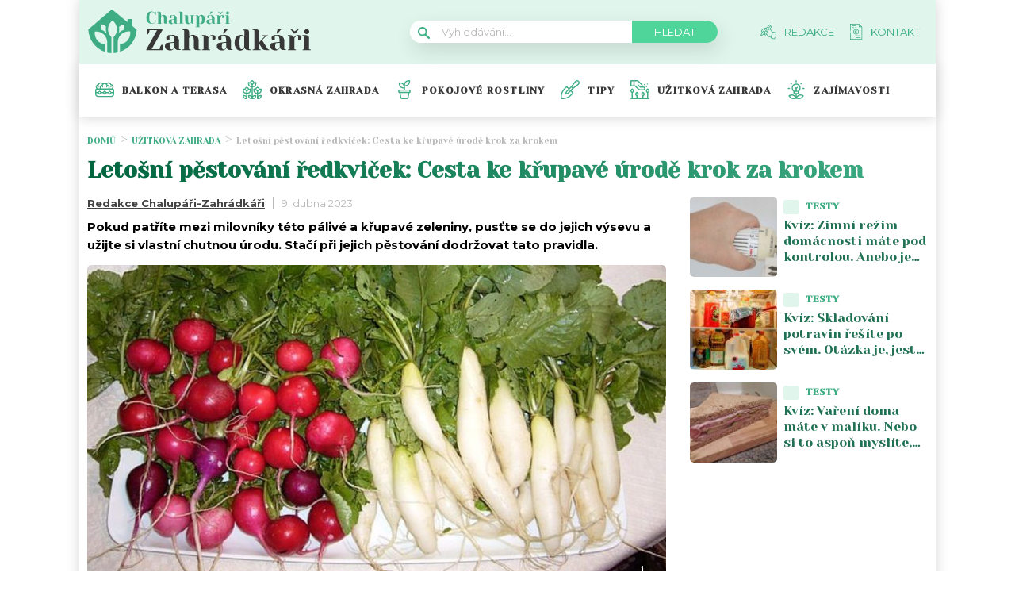

--- FILE ---
content_type: text/css
request_url: https://chalupari-zahradkari.cz/wp-content/plugins/abc-media/themes/wp-news/build/main.css?v=1142256922
body_size: 16670
content:
a,abbr,acronym,address,applet,article,aside,audio,b,big,blockquote,body,canvas,caption,center,cite,code,dd,del,details,dfn,div,dl,dt,em,embed,fieldset,figcaption,figure,footer,form,h1,h2,h3,h4,h5,h6,header,hgroup,html,i,iframe,img,ins,kbd,label,legend,li,mark,menu,nav,object,ol,output,p,pre,q,ruby,s,samp,section,small,span,strike,strong,sub,summary,sup,table,tbody,td,tfoot,th,thead,time,tr,tt,u,ul,var,video{border:0;font-size:100%;font:inherit;margin:0;padding:0;vertical-align:baseline}article,aside,details,figcaption,figure,footer,header,hgroup,menu,nav,section{display:block}body{line-height:1}ol,ul{list-style:none}blockquote,q{quotes:none}blockquote:after,blockquote:before,q:after,q:before{content:"";content:none}table{border-collapse:collapse;border-spacing:0}body,html{margin:0;padding:0}body{font-family:var(--primary-font)}img{max-width:100%}@media(max-width:1200px){.container{width:100%}}.box-container{background-color:#fff;box-shadow:0 0 16px #d4d4d4;margin:auto;padding:0 10px;position:relative;width:1060px;z-index:10}@media(max-width:1200px){.box-container{width:94vw}}strong{font-weight:700}@media(max-width:1200px){.container--mobile-full{margin-left:-3vw;width:100vw}}.no-uppercase{text-transform:none!important}.button,.wysiwyg-content .button{background-color:var(--barva-pozadi-tlacitka);border-radius:3px;box-shadow:0 10px 20px rgba(0,0,0,.19),0 6px 6px rgba(0,0,0,.23);color:var(--barva-textu-tlacitka);display:inline-block;font-family:var(--secondary-font);font-size:9px;font-weight:700;line-height:41px;padding:0 15px 0 24px;text-decoration:none;text-transform:uppercase}.button img,.wysiwyg-content .button img{margin:0 0 -2px 20px}.button img.down,.wysiwyg-content .button img.down{margin-bottom:1px}header{margin-bottom:27px;position:relative;z-index:35}header .container{background-color:var(--secondary-color);padding:10px}@media(max-width:1200px){header .container{margin:0 -3vw;padding:8px 3vw}}@media(min-width:1201px){header{-moz-box-sizing:border-box;box-sizing:border-box;margin:auto auto auto -10px;width:1080px}}.search-form{position:relative}@media(max-width:1200px){.search-form{width:100%}}.search-form__magnify{left:10px;position:absolute;top:8px}.header{-webkit-box-orient:horizontal;-webkit-box-direction:normal;-moz-box-orient:horizontal;-moz-box-direction:normal;-webkit-box-pack:justify;-moz-box-pack:justify;-ms-flex-pack:justify;display:-webkit-box;display:-webkit-flex;display:-moz-box;display:-ms-flexbox;display:flex;-webkit-flex-direction:row;-ms-flex-direction:row;flex-direction:row;-webkit-justify-content:space-between;justify-content:space-between}@media(max-width:1200px){.header{-webkit-box-align:center;-moz-box-align:center;-ms-flex-align:center;-webkit-align-items:center;align-items:center}.header__logo img{height:34px;position:relative;z-index:105}}.header__navigation-toggler{display:none}@media(max-width:520px){.header__navigation-toggler{display:block;position:relative;z-index:105}}.header__navigation-toggler img{height:15px}.header__menu-toggler{display:none;height:15px;width:23px;z-index:105}@media(max-width:1200px){.header__menu-toggler{display:block}}.header__menu-toggler a{display:block;position:relative}.header__menu-toggler span{background-color:var(--barva-ikona-menu);border-radius:1px;display:block;height:3px;position:absolute;width:23px}.header__menu-toggler span:nth-child(2){top:6px}.header__menu-toggler span:nth-of-type(3){top:12px}@media(max-width:1200px){.header__navigation--mobile-hidden{display:none}.header__navigation{background-color:var(--secondary-color);-moz-box-sizing:border-box;box-sizing:border-box;left:0;padding:70px 20px 30px;position:absolute;top:0;width:100%;z-index:100}}.header__navigation__search{-webkit-box-orient:horizontal;-webkit-box-direction:normal;-moz-box-orient:horizontal;-moz-box-direction:normal;-webkit-box-pack:justify;-moz-box-pack:justify;-ms-flex-pack:justify;-webkit-box-align:center;-moz-box-align:center;-ms-flex-align:center;-webkit-align-items:center;align-items:center;display:-webkit-box;display:-webkit-flex;display:-moz-box;display:-ms-flexbox;display:flex;-webkit-flex-direction:row;-ms-flex-direction:row;flex-direction:row;-webkit-justify-content:space-between;justify-content:space-between}@media(max-width:1200px){.header__navigation__search{-webkit-box-orient:vertical;-webkit-box-direction:normal;-moz-box-orient:vertical;-moz-box-direction:normal;-webkit-flex-direction:column;-ms-flex-direction:column;flex-direction:column;position:relative;z-index:999999999}}.header__navigation__search form{-webkit-box-orient:horizontal;-webkit-box-direction:normal;-moz-box-orient:horizontal;-moz-box-direction:normal;background-color:#fff;border-radius:15px;box-shadow:3px 10px 25px rgba(0,0,0,.12);display:-webkit-box;display:-webkit-flex;display:-moz-box;display:-ms-flexbox;display:flex;-webkit-flex-direction:row;-ms-flex-direction:row;flex-direction:row}.header__navigation__search form ::-webkit-input-placeholder{font-family:var(--secondary-font);font-size:13px;font-weight:400}.header__navigation__search form ::-moz-placeholder{font-family:var(--secondary-font);font-size:13px;font-weight:400}.header__navigation__search form :-ms-input-placeholder{font-family:var(--secondary-font);font-size:13px;font-weight:400}.header__navigation__search form ::-ms-input-placeholder{font-family:var(--secondary-font);font-size:13px;font-weight:400}.header__navigation__search form ::placeholder{font-family:var(--secondary-font);font-size:13px;font-weight:400}.header__navigation__search form input[type=text]{border:none;border-bottom-left-radius:15px;border-top-left-radius:15px;color:var(--primary-color);font-family:var(--secondary-font);font-size:13px;font-weight:400;padding:6px 40px;width:200px}@media(max-width:1200px){.header__navigation__search form input[type=text]{border-bottom-right-radius:15px;border-top-right-radius:15px;-moz-box-sizing:border-box;box-sizing:border-box;width:100%}}.header__navigation__search form input[type=submit]{background-color:var(--barva-tlacitka-hledat);border:none;border-bottom-right-radius:15px;border-top-right-radius:15px;color:#fff;cursor:pointer;font-family:var(--secondary-font);font-size:13px;font-weight:400;padding:0 28px;text-transform:uppercase;-webkit-transition:all .2s ease-in-out;-o-transition:all .2s ease-in-out;-moz-transition:all .2s ease-in-out;transition:all .2s ease-in-out}.header__navigation__search form input[type=submit]:hover{background-color:var(--barva-tlacitka-hledat-hover);text-decoration:underline}@media(max-width:1200px){.header__navigation__search form input[type=submit]{display:none}}.header__navigation__links{-webkit-box-orient:horizontal;-webkit-box-direction:normal;-moz-box-orient:horizontal;-moz-box-direction:normal;-webkit-box-align:center;-moz-box-align:center;-ms-flex-align:center;-webkit-align-items:center;align-items:center;display:-webkit-box;display:-webkit-flex;display:-moz-box;display:-ms-flexbox;display:flex;-webkit-flex-direction:row;-ms-flex-direction:row;flex-direction:row;margin-right:10px}@media(max-width:520px){.header__navigation__links{-webkit-box-orient:vertical;-webkit-box-direction:normal;-moz-box-orient:vertical;-moz-box-direction:normal;border-bottom:1px solid rgba(0,0,0,.1);-webkit-flex-direction:column;-ms-flex-direction:column;flex-direction:column;padding-bottom:20px;padding-top:20px;width:100%}}.header__navigation__links li{margin-left:20px}@media(max-width:520px){.header__navigation__links li{margin-left:0}}.header__navigation__links li:first-of-type{margin-left:0}.header__navigation__links a{-webkit-box-orient:horizontal;-webkit-box-direction:normal;-moz-box-orient:horizontal;-moz-box-direction:normal;-webkit-box-align:center;-moz-box-align:center;-ms-flex-align:center;-webkit-align-items:center;align-items:center;color:var(--primary-color);display:-webkit-box;display:-webkit-flex;display:-moz-box;display:-ms-flexbox;display:flex;-webkit-flex-direction:row;-ms-flex-direction:row;flex-direction:row;font-family:var(--secondary-font);font-size:13px;font-weight:400;text-decoration:none;text-transform:uppercase}.header__navigation__links a img{margin-right:10px}@media(max-width:1200px){.header__navigation__links a{line-height:3}}.header__navigation__categories{-webkit-box-orient:horizontal;-webkit-box-direction:normal;-moz-box-orient:horizontal;-moz-box-direction:normal;display:-webkit-box;display:-webkit-flex;display:-moz-box;display:-ms-flexbox;display:flex;-webkit-flex-direction:row;-ms-flex-direction:row;flex-direction:row}@media(max-width:1200px){.header__navigation__categories{-webkit-box-orient:vertical;-webkit-box-direction:normal;-moz-box-orient:vertical;-moz-box-direction:normal;-webkit-flex-direction:column;-ms-flex-direction:column;flex-direction:column}}.header__navigation__categories li{-webkit-box-orient:horizontal;-webkit-box-direction:normal;-moz-box-orient:horizontal;-moz-box-direction:normal;-webkit-box-align:center;-moz-box-align:center;-ms-flex-align:center;-webkit-align-items:center;align-items:center;display:-webkit-box;display:-webkit-flex;display:-moz-box;display:-ms-flexbox;display:flex;-webkit-flex-direction:row;-ms-flex-direction:row;flex-direction:row;margin-left:20px}@media(max-width:1200px){.header__navigation__categories li{margin-left:0}}.header__navigation__categories li img{margin-right:10px}.header__navigation__categories li:first-of-type{margin-left:0}.header__navigation__categories a{color:var(--darker-primary-color);font-family:var(--primary-font);font-size:12px;font-weight:700;letter-spacing:1.2px;text-decoration:none;text-transform:uppercase}@media(max-width:1200px){.header__navigation__categories a{line-height:4}}.header__navigation__categories a:hover{text-decoration:underline}@media(min-width:1201px){.header-navigation{margin:auto;width:1060px}}.primary-article-list{-webkit-box-orient:horizontal;-webkit-box-direction:normal;-moz-box-orient:horizontal;-moz-box-direction:normal;-webkit-box-pack:justify;-moz-box-pack:justify;-ms-flex-pack:justify;display:-webkit-box;display:-webkit-flex;display:-moz-box;display:-ms-flexbox;display:flex;-webkit-flex-direction:row;-ms-flex-direction:row;flex-direction:row;-webkit-justify-content:space-between;justify-content:space-between;margin-bottom:30px}@media(max-width:1200px){.primary-article-list{margin-bottom:50px}}.primary-article-detail{width:49%}@media(max-width:1200px){.primary-article-detail{display:none}}.primary-article-detail__thumbnail{border-radius:5px;margin-bottom:10px}.primary-article-detail__title{color:#312727;font-family:var(--primary-font);font-size:16px;font-weight:700;line-height:21px;margin-bottom:8px}.primary-article-detail__meta{color:var(--primary-color);font-family:var(--secondary-font);font-size:13px;font-weight:400}.primary-article-grid{-webkit-box-pack:justify;-moz-box-pack:justify;-ms-flex-pack:justify;display:-webkit-box;display:-webkit-flex;display:-moz-box;display:-ms-flexbox;display:flex;-webkit-flex-wrap:wrap;-ms-flex-wrap:wrap;flex-wrap:wrap;-webkit-justify-content:space-between;justify-content:space-between;width:49%}@media(max-width:1200px){.primary-article-grid{width:100%}}.primary-article-grid__square{-webkit-box-orient:vertical;-webkit-box-direction:normal;-moz-box-orient:vertical;-moz-box-direction:normal;-webkit-box-align:end;-moz-box-align:end;-ms-flex-align:end;-webkit-box-pack:end;-moz-box-pack:end;-ms-flex-pack:end;-webkit-align-items:flex-end;align-items:flex-end;background-position:50%;background-size:cover;border-radius:5px;-moz-box-sizing:border-box;box-sizing:border-box;color:#fff;display:-webkit-box;display:-webkit-flex;display:-moz-box;display:-ms-flexbox;display:flex;-webkit-flex-direction:column;-ms-flex-direction:column;flex-direction:column;-webkit-justify-content:flex-end;justify-content:flex-end;margin-bottom:4%;overflow:hidden;padding:10px;position:relative;width:48%}.primary-article-grid__square:after{background-color:rgba(150,82,83,.5);content:"";height:100%;left:0;opacity:.3;position:absolute;top:0;width:100%}@media(max-width:1200px){.primary-article-grid__square:after{opacity:.7}}@media(max-width:1200px){.primary-article-grid__square{margin-bottom:12px;padding:18px 12px;width:100%}}.primary-article-grid__square:nth-of-type(3),.primary-article-grid__square:nth-of-type(4){margin-bottom:0}@media(max-width:1200px){.primary-article-grid__square:nth-of-type(3),.primary-article-grid__square:nth-of-type(4){margin-bottom:12px}}@media(max-width:1200px){.primary-article-grid__square:nth-of-type(4){margin-bottom:0}}.primary-article-grid__square__title{position:relative;z-index:10}.secondary-article-list{-webkit-box-orient:horizontal;-webkit-box-direction:normal;-moz-box-orient:horizontal;-moz-box-direction:normal;-webkit-box-pack:justify;-moz-box-pack:justify;-ms-flex-pack:justify;display:-webkit-box;display:-webkit-flex;display:-moz-box;display:-ms-flexbox;display:flex;-webkit-flex-direction:row;-ms-flex-direction:row;flex-direction:row;-webkit-justify-content:space-between;justify-content:space-between;margin-bottom:40px}@media(max-width:1200px){.secondary-article-list{margin-bottom:20px;overflow-x:scroll;width:100%}}.secondary-article-detail{-webkit-box-orient:vertical;-webkit-box-direction:normal;-moz-box-orient:vertical;-moz-box-direction:normal;background-color:var(--secondary-color);border-radius:5px;display:-webkit-box;display:-webkit-flex;display:-moz-box;display:-ms-flexbox;display:flex;-webkit-flex-direction:column;-ms-flex-direction:column;flex-direction:column;overflow:hidden;width:24%}@media(max-width:1200px){.secondary-article-detail{-ms-flex-negative:0;display:inline-block;-webkit-flex-shrink:0;flex-shrink:0;margin-left:12px;width:80%}.secondary-article-detail:first-of-type,.secondary-article-detail:nth-of-type(4){margin-left:12px}}.secondary-article-detail__icon{background-color:var(--secondary-color);border-radius:50%;padding:6px;position:absolute;top:-20px}.secondary-article-detail__thumbnail{overflow:hidden}.secondary-article-detail__thumbnail img{-webkit-transition:all .2s;-o-transition:all .2s;-moz-transition:all .2s;transition:all .2s;width:100%}.secondary-article-detail:hover .secondary-article-detail__thumbnail img{-webkit-transform:scale(1.05);-moz-transform:scale(1.05);-ms-transform:scale(1.05);-o-transform:scale(1.05);transform:scale(1.05)}.secondary-article-detail__content{-webkit-box-orient:vertical;-webkit-box-direction:normal;-moz-box-orient:vertical;-moz-box-direction:normal;-webkit-box-flex:1;-moz-box-flex:1;display:-webkit-box;display:-webkit-flex;display:-moz-box;display:-ms-flexbox;display:flex;-webkit-flex:1;-ms-flex:1;flex:1;-webkit-flex-direction:column;-ms-flex-direction:column;flex-direction:column;padding:30px 20px 20px;position:relative}.secondary-article-detail__category{color:var(--darker-primary-color);font-family:var(--primary-font);font-size:10px;font-weight:700;margin-bottom:8px;text-transform:uppercase}.secondary-article-detail__title{-webkit-box-flex:1;-moz-box-flex:1;color:#312727;-webkit-flex:1;-ms-flex:1;flex:1;font-family:var(--primary-font);font-size:16px;font-weight:700;line-height:21px}.secondary-article-detail__meta{-webkit-box-orient:horizontal;-webkit-box-direction:normal;-moz-box-orient:horizontal;-moz-box-direction:normal;display:-webkit-box;display:-webkit-flex;display:-moz-box;display:-ms-flexbox;display:flex;-webkit-flex-direction:row;-ms-flex-direction:row;flex-direction:row;padding-top:20px}.secondary-article-detail__meta__thumbnail img{border-radius:50%;margin-right:12px}.secondary-article-detail__meta__information{color:var(--darker-primary-color);font-family:var(--secondary-font);font-size:13px;font-weight:400;line-height:1.2}.load-more-articles{margin-bottom:20px}.currently-reading{-webkit-box-orient:horizontal;-webkit-box-direction:normal;-moz-box-orient:horizontal;-moz-box-direction:normal;-webkit-box-align:center;-moz-box-align:center;-ms-flex-align:center;-webkit-align-items:center;align-items:center;color:var(--darker-primary-color);display:-webkit-box;display:-webkit-flex;display:-moz-box;display:-ms-flexbox;display:flex;-webkit-flex-direction:row;-ms-flex-direction:row;flex-direction:row;font-family:var(--primary-font);font-size:15px;font-weight:700;margin-bottom:16px}.currently-reading img,.currently-reading svg{margin-right:10px}.native-share-buttons{-webkit-box-orient:horizontal;-webkit-box-direction:normal;-moz-box-orient:horizontal;-moz-box-direction:normal;-webkit-box-align:center;-moz-box-align:center;-ms-flex-align:center;-webkit-align-items:center;align-items:center;display:-webkit-box;display:-webkit-flex;display:-moz-box;display:-ms-flexbox;display:flex;-webkit-flex-direction:row;-ms-flex-direction:row;flex-direction:row;font-weight:700}@media(max-width:1200px){.native-share-buttons{-webkit-box-pack:start;-moz-box-pack:start;-ms-flex-pack:start;-webkit-box-align:start;-moz-box-align:start;-ms-flex-align:start;-webkit-align-items:flex-start;align-items:flex-start;-webkit-justify-content:flex-start;justify-content:flex-start}}.native-share-buttons>div{padding:10px 0}.article-gallery-next,.article-gallery-prev,.modal-gallery-next,.modal-gallery-prev{background-color:#001a5b;border-radius:3px;box-shadow:0 2px 4px rgba(0,0,0,.14);height:34px;position:absolute;top:50%;-webkit-transform:translateY(-50%);-moz-transform:translateY(-50%);-ms-transform:translateY(-50%);-o-transform:translateY(-50%);transform:translateY(-50%);-webkit-transition:all .2s;-o-transition:all .2s;-moz-transition:all .2s;transition:all .2s;width:34px;z-index:100}@media(max-width:1200px){.article-gallery-next,.article-gallery-prev,.modal-gallery-next,.modal-gallery-prev{height:31px;width:31px}}.article-gallery-next a,.article-gallery-prev a,.modal-gallery-next a,.modal-gallery-prev a{display:block;height:100%;width:100%}.article-gallery-next a:after,.article-gallery-prev a:after,.modal-gallery-next a:after,.modal-gallery-prev a:after{background-position:50%;background-repeat:no-repeat;background-size:10px 17px;content:" ";height:100%;left:0;position:absolute;top:0;width:100%;z-index:1001}.article-gallery-next,.modal-gallery-next{right:16px}@media(max-width:1200px){.article-gallery-next,.modal-gallery-next{right:13px}}.article-gallery-next a:after,.modal-gallery-next a:after{background-image:url([data-uri])}.article-gallery-prev,.modal-gallery-prev{left:-16px}@media(max-width:1200px){.article-gallery-prev,.modal-gallery-prev{left:13px}}.article-gallery-prev a:after,.modal-gallery-prev a:after{background-image:url([data-uri])}.article-gallery-prev{left:10px}.article-gallery-next{right:10px}.article-bookmark{display:none;position:absolute;right:18px;top:18px}.wysiwyg-content h1.main-title{margin-bottom:12px}.single-article{-webkit-box-orient:horizontal;-webkit-box-direction:normal;-moz-box-orient:horizontal;-moz-box-direction:normal;display:-webkit-box;display:-webkit-flex;display:-moz-box;display:-ms-flexbox;display:flex;-webkit-flex-direction:row;-ms-flex-direction:row;flex-direction:row}.single-article .bx-wrapper{background:#fff;border:none;box-shadow:none;margin-bottom:10px}.single-article__thumbnail-wrapper{border-radius:5px;max-height:410px;overflow:hidden;position:relative}@media(max-width:1200px){.single-article__thumbnail-wrapper{margin-left:-3vw;margin-right:-3vw;width:100vw}}@media(max-width:580px){.single-article__thumbnail-wrapper{max-height:300px}}.single-article__thumbnail,.single-article__thumbnail--no-slider{margin-bottom:8px}.single-article__thumbnail img,.single-article__thumbnail--no-slider img{border-radius:5px}.single-article__meta-before{-webkit-box-orient:horizontal;-webkit-box-direction:normal;-moz-box-orient:horizontal;-moz-box-direction:normal;-webkit-box-pack:justify;-moz-box-pack:justify;-ms-flex-pack:justify;display:-webkit-box;display:-webkit-flex;display:-moz-box;display:-ms-flexbox;display:flex;-webkit-flex-direction:row;-ms-flex-direction:row;flex-direction:row;-webkit-justify-content:space-between;justify-content:space-between;margin-bottom:10px}.single-article__meta-before__detail,.single-article__meta-before__details{-webkit-box-orient:horizontal;-webkit-box-direction:normal;-moz-box-orient:horizontal;-moz-box-direction:normal;-webkit-box-align:center;-moz-box-align:center;-ms-flex-align:center;-webkit-align-items:center;align-items:center;display:-webkit-box;display:-webkit-flex;display:-moz-box;display:-ms-flexbox;display:flex;-webkit-flex-direction:row;-ms-flex-direction:row;flex-direction:row}.single-article__meta-before__detail{color:var(--barva-hodnot-atributy-clanku);font-family:var(--primary-font);font-size:11px;font-weight:700;margin-left:30px}@media(max-width:1200px){.single-article__meta-before__detail{margin-left:10px}}.single-article__meta-before__detail:first-of-type{margin-left:0}.single-article__meta-before__detail img,.single-article__meta-before__detail svg{margin-right:10px}.single-article__meta-before__detail>span>span:first-of-type{color:var(--barva-atributy-clanku);text-transform:uppercase}.single-article__meta-before__bookmark{-webkit-box-orient:horizontal;-webkit-box-direction:normal;-moz-box-orient:horizontal;-moz-box-direction:normal;-webkit-box-align:center;-moz-box-align:center;-ms-flex-align:center;-webkit-align-items:center;align-items:center;color:var(--darker-primary-color);display:-webkit-box;display:-webkit-flex;display:-moz-box;display:-ms-flexbox;display:flex;-webkit-flex-direction:row;-ms-flex-direction:row;flex-direction:row;font-family:var(--primary-font);font-size:11px;font-weight:400;text-transform:uppercase}.single-article__meta-before__bookmark a{padding-bottom:5px;-webkit-transition:all .2s;-o-transition:all .2s;-moz-transition:all .2s;transition:all .2s}.single-article__meta-before__bookmark a:hover{color:#d80000}.single-article__meta-before__bookmark:hover a{text-decoration:underline}.single-article__meta-before__bookmark img{margin-bottom:-4px;margin-left:10px}@media(max-width:1200px){.single-article__meta-before__bookmark img{margin-left:4px}}.single-article__gallery{-webkit-box-orient:horizontal;-webkit-box-direction:normal;-moz-box-orient:horizontal;-moz-box-direction:normal;-webkit-box-pack:justify;-moz-box-pack:justify;-ms-flex-pack:justify;display:-webkit-box;display:-webkit-flex;display:-moz-box;display:-ms-flexbox;display:flex;-webkit-flex-direction:row;-ms-flex-direction:row;flex-direction:row;-webkit-justify-content:space-between;justify-content:space-between;margin-bottom:10px;margin-top:7px}.single-article__gallery a{border-radius:2px;display:block;font-size:0;margin:0;overflow:hidden;padding:0;position:relative}.single-article__gallery a img{-o-object-fit:cover;object-fit:cover;-webkit-transition:all .2s;-o-transition:all .2s;-moz-transition:all .2s;transition:all .2s}@media(max-width:1200px){.single-article__gallery a{width:32%}}@media(max-width:1200px){.single-article__gallery a:nth-of-type(4){display:none}}.single-article__gallery a div{-webkit-box-orient:horizontal;-webkit-box-direction:normal;-moz-box-orient:horizontal;-moz-box-direction:normal;-webkit-box-align:center;-moz-box-align:center;-ms-flex-align:center;-webkit-box-pack:center;-moz-box-pack:center;-ms-flex-pack:center;-webkit-align-items:center;align-items:center;background-color:var(--primary-font-rgba);color:#fff;display:-webkit-box;display:-webkit-flex;display:-moz-box;display:-ms-flexbox;display:flex;-webkit-flex-direction:row;-ms-flex-direction:row;flex-direction:row;height:100%;-webkit-justify-content:center;justify-content:center;left:0;position:absolute;top:0;-webkit-transition:all .2s;-o-transition:all .2s;-moz-transition:all .2s;transition:all .2s;width:100%;z-index:100}.single-article__gallery a div img{-webkit-box-flex:0;-moz-box-flex:0;-webkit-flex:0;-ms-flex:0;flex:0;height:28px;margin-right:8px;width:35px}.single-article__gallery a div span{-webkit-box-flex:0;-moz-box-flex:0;color:#fff;-webkit-flex:0;-ms-flex:0;flex:0;font-family:var(--primary-font);font-size:18px;font-weight:700;line-height:1.4}.single-article__gallery a:hover img{-webkit-transform:scale(1.05);-moz-transform:scale(1.05);-ms-transform:scale(1.05);-o-transform:scale(1.05);transform:scale(1.05)}.single-article__gallery a:hover div{background-color:rgba(0,0,0,.9)}.single-article__gallery img{border-radius:2px}.single-article__meta-after{-webkit-box-orient:horizontal;-webkit-box-direction:normal;-moz-box-orient:horizontal;-moz-box-direction:normal;-webkit-box-pack:justify;-moz-box-pack:justify;-ms-flex-pack:justify;display:-webkit-box;display:-webkit-flex;display:-moz-box;display:-ms-flexbox;display:flex;-webkit-flex-direction:row;-ms-flex-direction:row;flex-direction:row;-webkit-justify-content:space-between;justify-content:space-between;margin-bottom:10px}@media(max-width:1200px){.single-article__meta-after{-webkit-box-orient:vertical;-webkit-box-direction:reverse;-moz-box-orient:vertical;-moz-box-direction:reverse;-webkit-flex-direction:column-reverse;-ms-flex-direction:column-reverse;flex-direction:column-reverse}}.single-article__meta-after__author{-webkit-box-orient:horizontal;-webkit-box-direction:normal;-moz-box-orient:horizontal;-moz-box-direction:normal;-webkit-box-align:center;-moz-box-align:center;-ms-flex-align:center;-webkit-align-items:center;align-items:center;display:-webkit-box;display:-webkit-flex;display:-moz-box;display:-ms-flexbox;display:flex;-webkit-flex-direction:row;-ms-flex-direction:row;flex-direction:row;font-size:13px}.single-article__meta-after__author a{color:#444;font-family:Montserrat;font-style:normal;font-weight:700;letter-spacing:normal;line-height:normal;padding-left:0;text-align:left}.single-article__meta-after__author a:hover{text-decoration:underline!important}.single-article__meta-after__author span{color:#000;font-family:var(--primary-font);font-size:14px;font-weight:400;margin-left:8px;text-transform:uppercase}.single-article__meta-after__author img{border-radius:50%;height:28px;margin-right:10px}.single-article__meta-after__date{border-left:1px solid #b9b9b9;color:#b9b9b9;font-family:var(--secondary-font);font-size:13px;font-style:normal;font-weight:400;letter-spacing:normal;line-height:normal;margin-left:10px;padding-left:10px;text-align:left}.single-article__meta-after__tags{-webkit-box-pack:start;-moz-box-pack:start;-ms-flex-pack:start;-ms-flex-item-align:center;-ms-grid-row-align:center;-webkit-box-orient:horizontal;-webkit-box-direction:normal;-moz-box-orient:horizontal;-moz-box-direction:normal;-webkit-align-self:center;align-self:center;display:-webkit-box;display:-webkit-flex;display:-moz-box;display:-ms-flexbox;display:flex;-webkit-flex-direction:row;-ms-flex-direction:row;flex-direction:row;-webkit-justify-content:flex-start;justify-content:flex-start;padding-bottom:10px;padding-top:20px}.single-article__meta-after__tags img{height:19px}.single-article__meta-after__tags-title{font-weight:700}.single-article__meta-after__tag{background-color:#b9b9b9;border-radius:1px;-moz-box-sizing:border-box;box-sizing:border-box;color:#fff;font-family:var(--primary-font);font-size:8px;font-weight:700;height:17px;line-height:10px;margin-left:4px;padding:5px 8px;text-decoration:none;text-transform:uppercase}.single-article__meta-after__tag:hover{background-color:var(--barva-pozadi-stitku-hover)}.single-article__cta-source{-webkit-box-pack:justify;-moz-box-pack:justify;-ms-flex-pack:justify;display:-webkit-box;display:-webkit-flex;display:-moz-box;display:-ms-flexbox;display:flex;-webkit-justify-content:space-between;justify-content:space-between}@media(max-width:1200px){.single-article__cta-source{-webkit-box-orient:vertical;-webkit-box-direction:normal;-moz-box-orient:vertical;-moz-box-direction:normal;-webkit-flex-direction:column;-ms-flex-direction:column;flex-direction:column;gap:10px}}.single-article__sidebar{-ms-flex-negative:0;-webkit-flex-shrink:0;flex-shrink:0;margin-left:30px;width:300px}.single-article__sidebar img{max-width:none}@media(max-width:1200px){.single-article__sidebar{display:none}}.single-article__sidebar__wrapper{background-color:rgba(0,0,0,.2)}.similar-articles{margin-bottom:16px}.similar-articles__single{-webkit-box-orient:horizontal;-webkit-box-direction:normal;-moz-box-orient:horizontal;-moz-box-direction:normal;display:-webkit-box;display:-webkit-flex;display:-moz-box;display:-ms-flexbox;display:flex;-webkit-flex-direction:row;-ms-flex-direction:row;flex-direction:row;margin-bottom:16px}.similar-articles__single__thumbnail img{border-radius:5px;height:100%;margin-right:8px;-o-object-fit:cover;object-fit:cover;width:110px}.similar-articles__single__content{-webkit-box-orient:vertical;-moz-box-orient:vertical;-webkit-box-pack:justify;-moz-box-pack:justify;-ms-flex-pack:justify;-moz-box-sizing:border-box;box-sizing:border-box;-webkit-flex-direction:column;-ms-flex-direction:column;flex-direction:column;height:100%;-webkit-justify-content:space-between;justify-content:space-between;line-height:1.3;padding:4px 0}.similar-articles__single__category,.similar-articles__single__content{-webkit-box-direction:normal;-moz-box-direction:normal;display:-webkit-box;display:-webkit-flex;display:-moz-box;display:-ms-flexbox;display:flex}.similar-articles__single__category{-webkit-box-orient:horizontal;-moz-box-orient:horizontal;-webkit-box-align:center;-moz-box-align:center;-ms-flex-align:center;-webkit-align-items:center;align-items:center;color:var(--primary-color);-webkit-flex-direction:row;-ms-flex-direction:row;flex-direction:row;font-family:var(--primary-font);font-size:12px;font-weight:700;margin-bottom:4px;text-transform:uppercase}.similar-articles__single__category .icon{background-color:var(--accent-color);border-radius:3px;display:block;font-size:0;margin-right:8px;padding:2px 4px}.similar-articles__single__category img{height:14px}.similar-articles__single__title{-webkit-line-clamp:3;-webkit-box-orient:vertical;color:var(--barva-nadpisu-vypisu-clanku);display:-webkit-box;font-size:16px;font-weight:400;margin-bottom:6px;overflow:hidden;text-overflow:ellipsis}.similar-articles__single__meta{color:var(--primary-color);font-family:var(--secondary-font);font-size:10px;font-weight:400}.similar-articles .wpify-ad__content{margin-bottom:16px}.article-perex{color:#000;font-family:var(--secondary-font);font-size:15px;font-weight:700;line-height:23px;margin-bottom:14px}.author-box{display:-webkit-box;display:-webkit-flex;display:-moz-box;display:-ms-flexbox;display:flex;gap:1rem;margin-bottom:20px}.author-box__photo{border-radius:3px;margin-top:6px}.author-box__body{font-size:15px;line-height:1.3}.author-box__body small{color:var(--barva-hodnot-atributy-clanku);font-size:.75rem}.author-box__body h3{-webkit-text-fill-color:rgba(0,0,0,0);background-clip:text;-webkit-background-clip:text;background-image:var(--gradient-nadpisu);font-family:var(--primary-font);font-size:18px;font-weight:700;margin-bottom:10px}.author-box__body h3 a{text-decoration:none}.author-box__body h3 a :hover{text-decoration:underline}.author-box__links{padding-top:6px}.author-box__links a{background-color:var(--accent-color);border-radius:3px;display:block;padding:4px}.author-box__links a svg{display:block}.share-buttons{-webkit-box-orient:horizontal;-webkit-box-direction:normal;-moz-box-orient:horizontal;-moz-box-direction:normal;-webkit-box-pack:justify;-moz-box-pack:justify;-ms-flex-pack:justify;display:-webkit-box;display:-webkit-flex;display:-moz-box;display:-ms-flexbox;display:flex;-webkit-flex-direction:row;-ms-flex-direction:row;flex-direction:row;-webkit-justify-content:space-between;justify-content:space-between;margin-bottom:20px}@media(max-width:1200px){.share-buttons{margin-bottom:30px}}.share-button-wrapper{width:32%}.share-button{border-radius:5px;color:#312727;display:inline-block;font-family:var(--primary-font);font-size:12px;font-weight:700;line-height:17px;padding:16px 68px 16px 12px;position:relative}@media(max-width:1200px){.share-button{-moz-box-sizing:border-box;box-sizing:border-box;font-size:9px;padding:6px 12px 14px;text-align:center;width:100%}}.share-button--seznam{background-color:rgba(214,2,15,.1)}.share-button--facebook{background-color:rgba(0,127,255,.1)}.share-button--google{background-color:hsla(0,0%,49%,.1)}.share-button__cta{position:absolute;right:-69px;top:8px}@media(max-width:1200px){.share-button__cta{bottom:-24px;left:50%;right:auto;top:auto;-webkit-transform:translateX(-50%);-moz-transform:translateX(-50%);-ms-transform:translateX(-50%);-o-transform:translateX(-50%);transform:translateX(-50%);width:90%}}.share-button__cta--messenger{position:absolute;right:-58px;top:8px}.share-button__cta img{box-shadow:0 2px 4px rgba(0,0,0,.14)}.share-button__cta img:hover{box-shadow:0 4px 8px rgba(0,0,0,.2)}.article-feedback{-webkit-box-orient:horizontal;-webkit-box-direction:normal;-moz-box-orient:horizontal;-moz-box-direction:normal;-webkit-box-pack:justify;-moz-box-pack:justify;-ms-flex-pack:justify;-ms-flex-item-align:center;-ms-grid-row-align:center;-webkit-box-align:center;-moz-box-align:center;-ms-flex-align:center;-webkit-align-items:center;align-items:center;-webkit-align-self:center;align-self:center;display:-webkit-box;display:-webkit-flex;display:-moz-box;display:-ms-flexbox;display:flex;-webkit-flex-direction:row;-ms-flex-direction:row;flex-direction:row;-webkit-justify-content:space-between;justify-content:space-between;margin-bottom:20px;margin-top:24px}@media(max-width:1200px){.article-feedback{-webkit-flex-wrap:wrap;-ms-flex-wrap:wrap;flex-wrap:wrap}}.article-feedback__rating{-webkit-box-orient:horizontal;-webkit-box-direction:normal;-moz-box-orient:horizontal;-moz-box-direction:normal;-webkit-box-align:center;-moz-box-align:center;-ms-flex-align:center;-webkit-align-items:center;align-items:center;display:-webkit-box;display:-webkit-flex;display:-moz-box;display:-ms-flexbox;display:flex;-webkit-flex-direction:row;-ms-flex-direction:row;flex-direction:row}@media(max-width:1200px){.article-feedback__rating{-webkit-flex-wrap:wrap;-ms-flex-wrap:wrap;flex-wrap:wrap;width:100%}}.article-feedback__rating__cta{color:var(--darker-primary-color);font-family:var(--primary-font);font-size:15px;font-weight:700;margin-right:12px}@media(max-width:1200px){.article-feedback__rating__cta{padding-bottom:8px;width:100%}}.article-feedback__rating__result{color:var(--darker-primary-color);margin-left:12px}.article-feedback__rating__result,.article-feedback__report{font-family:var(--primary-font);font-size:14px;font-weight:400}.article-feedback__report{background-color:var(--secondary-color);border-radius:4px;color:#000;padding:5px 22px}@media(max-width:1200px){.article-feedback__report{margin-top:8px}}.article-feedback__report span{padding-top:3px}.article-feedback__report a{-webkit-box-orient:horizontal;-webkit-box-direction:normal;-moz-box-orient:horizontal;-moz-box-direction:normal;-webkit-box-align:center;-moz-box-align:center;-ms-flex-align:center;-webkit-align-items:center;align-items:center;color:#fff;display:-webkit-box;display:-webkit-flex;display:-moz-box;display:-ms-flexbox;display:flex;-webkit-flex-direction:row;-ms-flex-direction:row;flex-direction:row;text-decoration:none}.article-feedback__report a img,.article-feedback__report a svg{margin-right:10px}.homepage-category-preview{background-color:#eee;background-position:50%;background-size:cover;margin-bottom:70px;padding:50px 20px;position:relative}@media(max-width:1200px){.homepage-category-preview{-moz-box-sizing:border-box;box-sizing:border-box;margin-left:-3%;margin-right:-3%;padding:50px 10px;width:106%}.homepage-category-preview__bg{background-position:50%;background-size:cover;-webkit-filter:grayscale(100%);filter:grayscale(100%);height:100%;left:0;opacity:.5;position:absolute;top:0;width:100%;z-index:2}}.homepage-category-preview .button{bottom:-16px;position:absolute;z-index:10}.homepage-category-preview__title{color:var(--button-color);font-size:36px;font-weight:700;letter-spacing:1.3px;position:absolute;top:-24px;z-index:10}.homepage-category-preview__article-list{-webkit-box-orient:horizontal;-webkit-box-direction:normal;-moz-box-orient:horizontal;-moz-box-direction:normal;-webkit-box-pack:justify;-moz-box-pack:justify;-ms-flex-pack:justify;display:-webkit-box;display:-webkit-flex;display:-moz-box;display:-ms-flexbox;display:flex;-webkit-flex-direction:row;-ms-flex-direction:row;flex-direction:row;-webkit-justify-content:space-between;justify-content:space-between;position:relative;z-index:10}@media(max-width:1200px){.homepage-category-preview__article-list{-webkit-flex-wrap:wrap;-ms-flex-wrap:wrap;flex-wrap:wrap}}.homepage-category-preview__article-list__category{color:var(--darker-primary-color);font-size:10px;font-weight:700;margin-bottom:8px;text-transform:uppercase}@media(max-width:1200px){.homepage-category-preview__article-list__category{display:none}}.homepage-category-preview__article-list__article{-webkit-box-orient:horizontal;-webkit-box-direction:normal;-moz-box-orient:horizontal;-moz-box-direction:normal;background-color:var(--secondary-color);border-radius:5px;display:-webkit-box;display:-webkit-flex;display:-moz-box;display:-ms-flexbox;display:flex;-webkit-flex-direction:row;-ms-flex-direction:row;flex-direction:row;overflow:hidden;width:49%}@media(max-width:1200px){.homepage-category-preview__article-list__article{margin-bottom:20px;width:100%}.homepage-category-preview__article-list__article:nth-of-type(2){margin-bottom:0}}.homepage-category-preview__article-list__article:hover .homepage-category-preview__article-list__thumbnail img{-webkit-transform:scale(1.05);-moz-transform:scale(1.05);-ms-transform:scale(1.05);-o-transform:scale(1.05);transform:scale(1.05)}.homepage-category-preview__article-list__thumbnail{overflow:hidden}@media(max-width:1200px){.homepage-category-preview__article-list__thumbnail{-ms-flex-negative:0;-webkit-flex-shrink:0;flex-shrink:0;width:136px}}.homepage-category-preview__article-list__thumbnail img{-webkit-transition:all .2s;-o-transition:all .2s;-moz-transition:all .2s;transition:all .2s}.homepage-category-preview__article-list__content{-webkit-box-orient:vertical;-webkit-box-direction:normal;-moz-box-orient:vertical;-moz-box-direction:normal;display:-webkit-box;display:-webkit-flex;display:-moz-box;display:-ms-flexbox;display:flex;-webkit-flex-direction:column;-ms-flex-direction:column;flex-direction:column;padding:26px;position:relative}@media(max-width:1200px){.homepage-category-preview__article-list__content{padding:8px 14px}}.homepage-category-preview__article-list__content h3{-webkit-box-flex:1;-moz-box-flex:1;color:#312727;-webkit-flex:1;-ms-flex:1;flex:1;font-size:16px;font-weight:700;line-height:21px;margin-bottom:12px}@media(max-width:1200px){.homepage-category-preview__article-list__content h3{font-size:14px}}.homepage-category-preview__article-list__meta{-webkit-box-orient:horizontal;-webkit-box-direction:normal;-moz-box-orient:horizontal;-moz-box-direction:normal;display:-webkit-box;display:-webkit-flex;display:-moz-box;display:-ms-flexbox;display:flex;-webkit-flex-direction:row;-ms-flex-direction:row;flex-direction:row}@media(max-width:1200px){.homepage-category-preview__article-list__meta{display:none}}.homepage-category-preview__article-list__avatar img{border-radius:50%;margin-right:12px}.homepage-category-preview__article-list__meta-information{color:var(--darker-primary-color);font-family:var(--secondary-font);font-size:13px;font-weight:400;line-height:1.5}.homepage-top-part{-webkit-box-orient:vertical;-webkit-box-direction:normal;-moz-box-orient:vertical;-moz-box-direction:normal;display:-webkit-box;display:-webkit-flex;display:-moz-box;display:-ms-flexbox;display:flex;-webkit-flex-direction:column;-ms-flex-direction:column;flex-direction:column;margin-bottom:20px}@media(max-width:1200px){.homepage-top-part .primary-article-list{-webkit-box-ordinal-group:3;-moz-box-ordinal-group:3;-ms-flex-order:2;-webkit-order:2;order:2}.homepage-top-part .secondary-article-list{-webkit-box-ordinal-group:2;-moz-box-ordinal-group:2;-ms-flex-order:1;-webkit-order:1;order:1}}.divider{background-color:var(--primary-color);height:1px;margin-bottom:26px;width:100%}.breadcrumbs{-webkit-box-orient:horizontal;-webkit-box-direction:normal;-moz-box-orient:horizontal;-moz-box-direction:normal;display:-webkit-box;display:-webkit-flex;display:-moz-box;display:-ms-flexbox;display:flex;-webkit-flex-direction:row;-ms-flex-direction:row;flex-direction:row;margin-bottom:10px;max-width:100%;overflow:hidden;text-overflow:ellipsis;white-space:nowrap}.breadcrumbs li{margin-right:10px;padding-right:10px;position:relative}.breadcrumbs li:after{color:#b9b9b9;content:">";font-family:Comfortaa;position:absolute;right:-5px;top:0}.breadcrumbs li:last-of-type:after{content:none}.breadcrumbs li:first-of-type{text-transform:uppercase}.breadcrumbs li a{color:var(--primary-color);font-family:var(--primary-font);font-size:11px;font-weight:400;text-decoration:none}.breadcrumbs li a:hover{text-decoration:underline}.breadcrumbs li span{color:#b9b9b9;font-family:var(--primary-font);font-size:11px;font-weight:400;text-decoration:none}.wysiwyg-content h1{-webkit-text-fill-color:rgba(0,0,0,0);background-clip:text;-webkit-background-clip:text;background-image:var(--gradient-nadpisu);font-family:var(--primary-font);font-size:28px;font-weight:700;line-height:1.5;margin-bottom:28px}@media(Max-width:1200px){.wysiwyg-content h1{font-size:22px}}.wysiwyg-content .article-list__single{box-shadow:0 6px 20px -9px rgba(0,0,0,.26);width:100%}.wysiwyg-content .article-list__single img{border-radius:0}.wysiwyg-content h2{font-size:26px}.wysiwyg-content h2,.wysiwyg-content h3{-webkit-text-fill-color:rgba(0,0,0,0);background-clip:text;-webkit-background-clip:text;background-image:var(--gradient-nadpisu);font-family:var(--primary-font);font-weight:700;line-height:1.3;margin-bottom:24px;margin-top:20px;padding-top:8px}.wysiwyg-content h3{font-size:18px}.wysiwyg-content a{color:var(--primary-color)}.wysiwyg-content p{color:#000;font-family:var(--secondary-font);font-size:15px;font-weight:400;line-height:1.8;margin-bottom:20px}.wysiwyg-content .wp-caption{max-width:100%}.wysiwyg-content img{border-radius:5px}.wysiwyg-content .image-wrapper{margin:20px 0;position:relative}.wysiwyg-content .image-wrapper:before{background-color:#000;border-radius:50%;bottom:36px;color:#fff;content:"i";display:block;font-family:var(--secondary-font);font-size:10px;font-weight:700;line-height:20px;min-width:20px;opacity:.49;position:absolute;right:16px;text-align:center}.wysiwyg-content .image-wrapper p{color:#000;font-family:var(--secondary-font);font-size:11px;font-weight:400;margin-top:12px}.wysiwyg-content.contact p{margin-bottom:5px}.wysiwyg-content ul{list-style:none;margin-bottom:1rem;padding-left:2em}.wysiwyg-content ul li:before{color:var(--primary-color);content:"•";display:inline-block;font-weight:700;margin-left:-1em;width:1em}.wysiwyg-content ul.blocks-gallery-grid li:before{content:"";display:none}.wysiwyg-content ol{counter-reset:item;list-style:none;margin-bottom:1rem;padding-left:2em}.wysiwyg-content ol li:before{color:var(--primary-color);content:counter(item) ". ";counter-increment:item;display:inline-block;font-weight:700;margin-left:-1em;-webkit-transform:translateX(-5px);-moz-transform:translateX(-5px);-ms-transform:translateX(-5px);-o-transform:translateX(-5px);transform:translateX(-5px);width:1em}.wysiwyg-content li{color:#000;font-family:var(--secondary-font);font-size:15px;font-weight:400;line-height:1.7}.wysiwyg-content iframe{max-width:100%}.wysiwyg-content .aligncenter .wp-block-embed__wrapper{text-align:center}.wysiwyg-content .wp-block-table{font-size:15px;height:-webkit-max-content;height:-moz-max-content;height:max-content;margin-bottom:20px;overflow-y:hidden;text-align:left}.wysiwyg-content .wp-block-table th{font-weight:700;padding:10px}.wysiwyg-content .wp-block-table td{padding:10px}.wysiwyg-content .wp-block-table.is-style-stripes{border-bottom:1px solid var(--accent-color)}.wysiwyg-content .wp-block-table.is-style-stripes tbody tr:nth-child(odd){background-color:var(--accent-color)}.wysiwyg-content .wp-block-embed.is-type-video .wp-block-embed__wrapper{padding-bottom:56.25%;position:relative;width:100%}.wysiwyg-content .wp-block-embed.is-type-video .wp-block-embed__wrapper iframe{border:0;height:100%;left:0;position:absolute;top:0;width:100%}.wysiwyg-content .wp-block-image{overflow:hidden}.wysiwyg-content .wp-block-image img+.gallery-modal-open{height:100%;left:0;position:absolute;top:0;width:100%}.redaction-list{margin-bottom:28px}.redaction-list__member{-webkit-box-orient:horizontal;-webkit-box-direction:normal;-moz-box-orient:horizontal;-moz-box-direction:normal;display:-webkit-box;display:-webkit-flex;display:-moz-box;display:-ms-flexbox;display:flex;-webkit-flex-direction:row;-ms-flex-direction:row;flex-direction:row;margin-bottom:28px}.redaction-list__thumbnail{margin-right:35px}.redaction-list__thumbnail img{border-radius:5px}.redaction-list__description{max-width:500px}.redaction-list__description h2{color:#000;font-family:var(--primary-font);font-size:30px;font-weight:400;margin-bottom:8px;text-transform:uppercase}.redaction-list__description h3{color:var(--primary-color);font-family:var(--secondary-font);font-size:15px;font-weight:400;margin-bottom:8px}.redaction-list__description a:hover{text-decoration:underline!important}.redaction-list__description__email{color:#000;font-family:var(--secondary-font);font-size:15px;font-weight:700;line-height:23px;margin-bottom:8px}.redaction-list__description__cv{color:#000;font-family:var(--secondary-font);font-size:14px;font-weight:400;line-height:1.5}.redaction-button{margin-bottom:20px}.article-list{margin-bottom:30px}.article-list,.article-list__single{-webkit-box-orient:horizontal;-webkit-box-direction:normal;-moz-box-orient:horizontal;-moz-box-direction:normal;-webkit-box-pack:justify;-moz-box-pack:justify;-ms-flex-pack:justify;display:-webkit-box;display:-webkit-flex;display:-moz-box;display:-ms-flexbox;display:flex;-webkit-flex-direction:row;-ms-flex-direction:row;flex-direction:row;-webkit-justify-content:space-between;justify-content:space-between}.article-list__single{background-color:var(--secondary-color);border-radius:5px;margin-bottom:20px;overflow:hidden}.article-list__single__category{color:var(--darker-primary-color);font-family:var(--primary-font);font-size:13px;font-weight:700;margin-bottom:20px;text-transform:uppercase}@media(max-width:1200px){.article-list__single__category{font-size:11px;margin-bottom:10px}}.article-list__single__title{-webkit-line-clamp:3;-webkit-box-orient:vertical;color:var(--barva-textu-dalsi-clanky);display:-webkit-box;font-family:var(--primary-font);font-size:20px;font-weight:700;line-height:1.3;margin-bottom:20px;overflow:hidden;text-overflow:ellipsis}@media(max-width:1200px){.article-list__single__title{font-size:14px;margin-bottom:10px}}.article-list__single__meta{color:#fff;font-family:var(--secondary-font);font-size:13px;font-weight:400}@media(max-width:1200px){.article-list__single__meta{font-size:11px}}.article-list__single__content{color:var(--barva-textu-dalsi-clanky);padding:20px 26px;position:relative}@media(max-width:1200px){.article-list__single__content{padding:8px}}.article-list__single__content .upper-content{-webkit-box-orient:horizontal;-webkit-box-direction:normal;-moz-box-orient:horizontal;-moz-box-direction:normal;-webkit-box-align:center;-moz-box-align:center;-ms-flex-align:center;-webkit-align-items:center;align-items:center;display:-webkit-box;display:-webkit-flex;display:-moz-box;display:-ms-flexbox;display:flex;-webkit-flex-direction:row;-ms-flex-direction:row;flex-direction:row;font-size:11px;font-weight:600;margin-bottom:20px}.article-list__single__content .upper-content .icon{background-color:var(--accent-color);border-radius:3px;-moz-box-sizing:border-box;box-sizing:border-box;height:20px;margin-right:7px;padding:4px;width:20px}.article-list__single__content .upper-content .icon-category{color:var(--barva-textu-dalsi-clanky);font-weight:600;margin-right:6px}.article-list__single__content .upper-content .read-icon{margin-left:6px;margin-right:4px}.article-list__single__thumbnail{overflow:hidden;width:287px}.article-list__single__thumbnail img{height:100%;max-height:220px;max-width:none;-o-object-fit:cover;object-fit:cover;-webkit-transition:all .2s;-o-transition:all .2s;-moz-transition:all .2s;transition:all .2s;width:100%}@media(max-width:1200px){.article-list__single__thumbnail img{height:100%;max-height:150px;max-width:100%;width:auto}.article-list__single__thumbnail{-ms-flex-negative:0;-webkit-flex-shrink:0;flex-shrink:0;margin-left:6px;width:147px}}.article-list__single:hover .article-list__single__thumbnail img{-webkit-transform:scale(1.05);-moz-transform:scale(1.05);-ms-transform:scale(1.05);-o-transform:scale(1.05);transform:scale(1.05)}.article-list__sidebar{-ms-flex-negative:0;background-color:rgba(0,0,0,.2);-webkit-flex-shrink:0;flex-shrink:0;margin-left:30px;width:300px}@media(max-width:1200px){.article-list__sidebar{display:none}}.contact .button{margin-bottom:20px;margin-top:20px}.quiz{background-color:var(--secondary-color);border-radius:5px;box-shadow:0 6px 20px -9px rgba(0,0,0,.26);margin:20px 0;padding:16px 24px}@media(max-width:1200px){.quiz{padding:10px}}.quiz__title{-webkit-box-orient:horizontal;-webkit-box-direction:normal;-moz-box-orient:horizontal;-moz-box-direction:normal;-webkit-box-align:center;-moz-box-align:center;-ms-flex-align:center;-webkit-align-items:center;align-items:center;color:var(--darker-primary-color);display:-webkit-box;display:-webkit-flex;display:-moz-box;display:-ms-flexbox;display:flex;-webkit-flex-direction:row;-ms-flex-direction:row;flex-direction:row;font-family:var(--primary-font);font-size:15px;font-weight:700;margin-bottom:14px}.quiz__title img,.quiz__title svg{margin:0 6px 0 0}.quiz__body{-webkit-box-pack:justify;-moz-box-pack:justify;-ms-flex-pack:justify;-webkit-justify-content:space-between;justify-content:space-between}.quiz__body,.quiz__option{-webkit-box-orient:horizontal;-webkit-box-direction:normal;-moz-box-orient:horizontal;-moz-box-direction:normal;display:-webkit-box;display:-webkit-flex;display:-moz-box;display:-ms-flexbox;display:flex;-webkit-flex-direction:row;-ms-flex-direction:row;flex-direction:row}.quiz__option{-webkit-box-align:center;-moz-box-align:center;-ms-flex-align:center;-webkit-align-items:center;align-items:center;margin-bottom:8px}.quiz__option label{color:#000;font-family:var(--secondary-font);font-size:15px;font-weight:400}.quiz__option input{margin-right:6px}.quiz__option.active label{color:var(--darker-primary-color);font-weight:700}.quiz__result{-webkit-box-orient:horizontal;-webkit-box-direction:normal;-moz-box-orient:horizontal;-moz-box-direction:normal;-webkit-box-align:center;-moz-box-align:center;-ms-flex-align:center;-webkit-align-items:center;align-items:center;display:-webkit-box;display:-webkit-flex;display:-moz-box;display:-ms-flexbox;display:flex;-webkit-flex-direction:row;-ms-flex-direction:row;flex-direction:row;margin-bottom:8px}.quiz__result__label{color:var(--darker-primary-color);font-family:var(--secondary-font);font-size:15px;font-weight:400;margin-right:8px;text-align:right}.quiz__result__progress-bar{background-color:var(--primary-color);border-radius:10px;height:10px;overflow:hidden;position:relative;width:250px}@media(max-width:1200px){.quiz__result__progress-bar{width:78px}}.quiz__result__progress-bar-inner{background-color:var(--darker-primary-color);border-radius:10px;height:100%;left:0;position:absolute;top:0;width:100px}.quiz__result.active .quiz__result__label{font-weight:700}.test{background-color:var(--secondary-color);border-radius:5px;box-shadow:0 6px 20px -9px rgba(0,0,0,.26);margin:20px 0;padding:16px 24px}@media(max-width:1200px){.test{padding:10px}}.test__title{-webkit-box-orient:horizontal;-webkit-box-direction:normal;-moz-box-orient:horizontal;-moz-box-direction:normal;-webkit-box-align:center;-moz-box-align:center;-ms-flex-align:center;-webkit-align-items:center;align-items:center;color:var(--darker-primary-color);display:-webkit-box;display:-webkit-flex;display:-moz-box;display:-ms-flexbox;display:flex;-webkit-flex-direction:row;-ms-flex-direction:row;flex-direction:row;font-family:var(--primary-font);font-size:15px;font-weight:700;margin-bottom:14px}.test__title img,.test__title svg{margin:0 6px 0 0}.test__body{-webkit-box-pack:justify;-moz-box-pack:justify;-ms-flex-pack:justify;-webkit-justify-content:space-between;justify-content:space-between}.test__body,.test__option{-webkit-box-orient:horizontal;-webkit-box-direction:normal;-moz-box-orient:horizontal;-moz-box-direction:normal;display:-webkit-box;display:-webkit-flex;display:-moz-box;display:-ms-flexbox;display:flex;-webkit-flex-direction:row;-ms-flex-direction:row;flex-direction:row}.test__option{-webkit-box-align:center;-moz-box-align:center;-ms-flex-align:center;-webkit-align-items:center;align-items:center;margin-bottom:8px}.test__option label{color:#000;font-family:var(--secondary-font);font-size:15px;font-weight:400}.test__option input{margin-right:6px}.test__option.correct label{color:#00b611;font-weight:700}.test__option.error label{color:#e80003;font-weight:700;text-decoration:line-through}.test .note{font-weight:400!important;text-decoration:none!important}.quiz input[type=radio],.test input[type=radio]{display:none}.quiz label,.test label{position:relative}.quiz label:before,.test label:before{border:1px solid var(--primary-color);border-radius:11px;content:" ";display:inline-block;height:11px;margin-right:12px;width:11px}.quiz input[type=radio]:checked+label,.test input[type=radio]:checked+label{color:var(--darker-primary-color);font-weight:700}.quiz input[type=radio]:checked+label:before,.test input[type=radio]:checked+label:before{border:1px solid var(--darker-primary-color)}.quiz input[type=radio]:checked+label:after,.test input[type=radio]:checked+label:after{background-image:url([data-uri]);background-position:50%;background-repeat:no-repeat;background-size:contain;content:"";display:block;height:8px;left:4px;position:absolute;top:1px;width:11px}.quiz .error input[type=radio]+label:before,.test .error input[type=radio]+label:before{border:1px solid #e80003}.quiz .error input[type=radio]:checked+label:after,.test .error input[type=radio]:checked+label:after{background-image:url([data-uri])}.quiz .correct input[type=radio]+label:before,.test .correct input[type=radio]+label:before{border:1px solid #00b611}.quiz .correct input[type=radio]:checked+label:after,.test .correct input[type=radio]:checked+label:after{background-image:url([data-uri])}.gallery-modal{-webkit-box-pack:center;-moz-box-pack:center;-ms-flex-pack:center;-webkit-box-align:center;-moz-box-align:center;-ms-flex-align:center;-webkit-align-items:center;align-items:center;background-color:rgba(0,0,0,.85);display:-webkit-box;display:-webkit-flex;display:-moz-box;display:-ms-flexbox;display:flex;height:100%;-webkit-justify-content:center;justify-content:center;left:0;position:fixed;top:0;width:100%;z-index:2000}.gallery-modal.hidden{display:none}@media(max-width:1200px){.gallery-modal{-webkit-box-align:start;-moz-box-align:start;-ms-flex-align:start;-webkit-align-items:flex-start;align-items:flex-start}}.gallery-modal .bx-wrapper{background:#fff;border:none;box-shadow:none;margin-bottom:20px}@media(max-width:1200px){.gallery-modal .bx-wrapper{margin-bottom:0}}.gallery-modal__wrapper{-webkit-box-orient:horizontal;-webkit-box-direction:normal;-moz-box-orient:horizontal;-moz-box-direction:normal;background-color:#191919;border-radius:5px;box-shadow:0 16px 16px rgba(0,0,0,.19);display:-webkit-box;display:-webkit-flex;display:-moz-box;display:-ms-flexbox;display:flex;-webkit-flex-direction:row;-ms-flex-direction:row;flex-direction:row;overflow:hidden;width:1300px}@media(max-width:1200px){.gallery-modal__wrapper{width:100%}}.gallery-modal__header{-webkit-box-orient:horizontal;-webkit-box-direction:normal;-moz-box-orient:horizontal;-moz-box-direction:normal;-webkit-box-pack:center;-moz-box-pack:center;-ms-flex-pack:center;display:-webkit-box;display:-webkit-flex;display:-moz-box;display:-ms-flexbox;display:flex;-webkit-flex-direction:row;-ms-flex-direction:row;flex-direction:row;-webkit-justify-content:center;justify-content:center;padding:46px 50px 6px}@media(max-width:1200px){.gallery-modal__header{padding:10px}}.gallery-modal__page-info{color:#fff;font-family:var(--secondary-font);font-size:14px}.gallery-modal__title{-webkit-box-orient:horizontal;-webkit-box-direction:normal;-moz-box-orient:horizontal;-moz-box-direction:normal;-webkit-box-align:center;-moz-box-align:center;-ms-flex-align:center;-webkit-align-items:center;align-items:center;color:#fff;display:-webkit-box;display:-webkit-flex;display:-moz-box;display:-ms-flexbox;display:flex;-webkit-flex-direction:row;-ms-flex-direction:row;flex-direction:row;font-family:var(--primary-font);font-size:20px;font-weight:700;line-height:normal;text-decoration:none;text-transform:uppercase}@media(max-width:1200px){.gallery-modal__title{font-size:11px}}.gallery-modal__title img,.gallery-modal__title svg{margin-right:10px}@media(max-width:1200px){.gallery-modal__close img{height:12px}}.gallery-modal-close{display:block;margin-left:auto}.gallery-modal__ad,.gallery-modal__slider{margin-bottom:20px}.gallery-modal__slider-wrapper{padding-right:30px;position:relative}.gallery-modal__body{-webkit-box-orient:horizontal;-webkit-box-direction:normal;-moz-box-orient:horizontal;-moz-box-direction:normal;-webkit-box-pack:justify;-moz-box-pack:justify;-ms-flex-pack:justify;display:-webkit-box;display:-webkit-flex;display:-moz-box;display:-ms-flexbox;display:flex;-webkit-flex-direction:row;-ms-flex-direction:row;flex-direction:row;-webkit-justify-content:space-between;justify-content:space-between;padding:30px 50px}@media(max-width:1200px){.gallery-modal__body{padding:0}}.gallery-modal__body__sidebar{-ms-flex-negative:0;-webkit-flex-shrink:0;flex-shrink:0;margin-left:40px;width:300px}@media(max-width:1200px){.gallery-modal__body__sidebar{display:none}}.gallery-modal__content{-ms-flex-preferred-size:932px;-webkit-flex-basis:932px;flex-basis:932px}.gallery-modal__sidebar{-ms-flex-negative:0;-ms-flex-preferred-size:368px;background-color:#444;box-shadow:-6px -5px 15px rgba(0,0,0,.5);-moz-box-sizing:border-box;box-sizing:border-box;-webkit-flex-basis:368px;flex-basis:368px;-webkit-flex-shrink:0;flex-shrink:0;padding:47px 34px}.gallery-modal__description{color:#fff;font-family:var(--secondary-font);font-size:19px;font-weight:400;line-height:1.5}@media(max-width:1200px){.gallery-modal__description{font-size:14px;padding:12px}}.external-article-list{-webkit-box-orient:horizontal;-webkit-box-direction:normal;-moz-box-orient:horizontal;-moz-box-direction:normal;-webkit-box-pack:justify;-moz-box-pack:justify;-ms-flex-pack:justify;display:-webkit-box;display:-webkit-flex;display:-moz-box;display:-ms-flexbox;display:flex;-webkit-flex-direction:row;-ms-flex-direction:row;flex-direction:row;-webkit-justify-content:space-between;justify-content:space-between;margin-bottom:40px}@media(max-width:1200px){.external-article-list{overflow-x:scroll;width:100%}}.external-article-detail{background-color:var(--secondary-color);border-radius:5px;overflow:hidden;width:24%}@media(max-width:1200px){.external-article-detail{-ms-flex-negative:0;-webkit-flex-shrink:0;flex-shrink:0;margin-left:12px;width:80%}.external-article-detail:first-of-type{margin-left:12px}}.external-article-detail__thumbnail{overflow:hidden}.external-article-detail__thumbnail a{-webkit-box-orient:horizontal;-webkit-box-direction:normal;-moz-box-orient:horizontal;-moz-box-direction:normal;-webkit-box-align:end;-moz-box-align:end;-ms-flex-align:end;-webkit-align-items:flex-end;align-items:flex-end;-moz-box-sizing:border-box;box-sizing:border-box;color:#fff;display:-webkit-box;display:-webkit-flex;display:-moz-box;display:-ms-flexbox;display:flex;-webkit-flex-direction:row;-ms-flex-direction:row;flex-direction:row;font-family:var(--primary-font);font-size:12px;font-weight:700;height:178px;line-height:17px;position:relative;text-decoration:none}.external-article-detail__thumbnail a:before{background-image:-webkit-gradient(linear,left top,left bottom,from(rgba(0,0,0,0)),to(rgba(25,15,15,.42)));background-image:-webkit-linear-gradient(top,rgba(0,0,0,0),rgba(25,15,15,.42));background-image:-moz-linear-gradient(top,rgba(0,0,0,0) 0,rgba(25,15,15,.42) 100%);background-image:linear-gradient(180deg,rgba(0,0,0,0),rgba(25,15,15,.42));content:"";height:100%;left:0;position:absolute;top:0;width:100%;z-index:2}.external-article-detail__thumbnail a>img{-ms-flex-item-align:center;-ms-grid-row-align:center;-webkit-align-self:center;align-self:center;height:auto;min-height:100%;min-width:100%;-o-object-fit:cover;object-fit:cover;-webkit-transition:all .2s ease-in-out;-o-transition:all .2s ease-in-out;-moz-transition:all .2s ease-in-out;transition:all .2s ease-in-out}.external-article-detail__thumbnail a:hover>img{-webkit-transform:scale(1.1);-moz-transform:scale(1.1);-ms-transform:scale(1.1);-o-transform:scale(1.1);transform:scale(1.1)}.external-article-detail__thumbnail a .upper-content{-webkit-box-orient:horizontal;-webkit-box-direction:normal;-moz-box-orient:horizontal;-moz-box-direction:normal;-webkit-box-align:center;-moz-box-align:center;-ms-flex-align:center;-webkit-align-items:center;align-items:center;bottom:20px;display:-webkit-box;display:-webkit-flex;display:-moz-box;display:-ms-flexbox;display:flex;-webkit-flex-direction:row;-ms-flex-direction:row;flex-direction:row;font-size:11px;left:20px;position:absolute;z-index:10}.external-article-detail__thumbnail a span{height:16px;position:relative;width:16px;z-index:10}.external-article-detail__thumbnail img{-webkit-transition:all .2s;-o-transition:all .2s;-moz-transition:all .2s;transition:all .2s;width:100%}.external-article-detail:hover .external-article-detail__thumbnail img{-webkit-transform:scale(1.05);-moz-transform:scale(1.05);-ms-transform:scale(1.05);-o-transform:scale(1.05);transform:scale(1.05)}.external-article-detail__content{padding:30px 20px 20px;position:relative}.external-article-detail__category{color:#fff;font-family:var(--primary-font);font-size:10px;font-weight:700;margin-bottom:8px;text-transform:uppercase}.external-article-detail__title a{color:var(--barva-textu-api-clanky);font-size:16px;font-weight:500;line-height:21px}.external-category-list{-webkit-box-orient:horizontal;-webkit-box-direction:normal;-moz-box-orient:horizontal;-moz-box-direction:normal;-webkit-box-pack:justify;-moz-box-pack:justify;-ms-flex-pack:justify;display:-webkit-box;display:-webkit-flex;display:-moz-box;display:-ms-flexbox;display:flex;-webkit-flex-direction:row;-ms-flex-direction:row;flex-direction:row;-webkit-justify-content:space-between;justify-content:space-between;margin-bottom:30px}@media(max-width:1200px){.external-category-list{-webkit-flex-wrap:wrap;-ms-flex-wrap:wrap;flex-wrap:wrap}}.external-category-list__category{width:13%}@media(max-width:1200px){.external-category-list__category{margin-bottom:40px;width:42%}}.external-category-list__category h2,.external-category-list__category h4{border-bottom:1px solid #b9b9b9;color:var(--barva-textu-jine-weby);font-family:var(--primary-font);font-size:20px;font-weight:700;line-height:46px;margin-bottom:8px}.external-category-list__category a{color:var(--barva-textu-jine-weby);font-family:var(--primary-font);font-size:12px;font-weight:400;text-decoration:none}.external-category-list__category a:hover{text-decoration:underline}footer .container{background-color:var(--secondary-color);padding:20px 3vw}@media(max-width:1200px){footer .container{margin:0 -3vw;max-width:100vw}}@media(min-width:1201px){footer{-moz-box-sizing:border-box;box-sizing:border-box;margin:auto auto auto -10px;width:1080px}}.footer img{max-width:none}.footer__links{-webkit-box-orient:horizontal;-webkit-box-direction:normal;-moz-box-orient:horizontal;-moz-box-direction:normal;display:-webkit-box;display:-webkit-flex;display:-moz-box;display:-ms-flexbox;display:flex;-webkit-flex-direction:row;-ms-flex-direction:row;flex-direction:row;list-style:none;margin-bottom:36px}@media(max-width:1200px){.footer__links{-webkit-box-orient:vertical;-webkit-box-direction:normal;-moz-box-orient:vertical;-moz-box-direction:normal;-webkit-flex-direction:column;-ms-flex-direction:column;flex-direction:column;width:100%}}.footer__links li{border-left:1px solid var(--barva-textu-paticka);margin-left:20px;padding-bottom:0;padding-left:20px;padding-top:0}@media(max-width:1200px){.footer__links li{border-left:none;margin-left:0;padding-left:0;text-align:center}}.footer__links li:first-of-type{border-left:none;margin-left:0;padding-left:0}.footer__links a{color:var(--barva-textu-paticka);font-family:var(--primary-font);font-size:12px;font-weight:700;letter-spacing:4px;line-height:8px;text-decoration:none;text-transform:uppercase}.footer__links a:hover{color:var(--barva-textu-paticka-hover)}.footer__mobile-logo{display:none}@media(max-width:1200px){.footer__mobile-logo{display:block;padding-bottom:24px;padding-top:16px;text-align:center}.footer__mobile-logo img{margin:auto;width:140px}}.footer__about{-webkit-box-orient:horizontal;-webkit-box-direction:normal;-moz-box-orient:horizontal;-moz-box-direction:normal;display:-webkit-box;display:-webkit-flex;display:-moz-box;display:-ms-flexbox;display:flex;-webkit-flex-direction:row;-ms-flex-direction:row;flex-direction:row}.footer__about__logo img{margin-right:30px;max-width:160px}@media(max-width:1200px){.footer__about__logo img{display:none}}.footer__about__main-description{color:var(--barva-textu-paticka);font-family:var(--primary-font);font-size:14px;font-weight:700;margin-bottom:10px}@media(max-width:1200px){.footer__about__main-description{font-size:11px;text-align:center}}.footer__about__description{color:var(--barva-textu-paticka);font-family:var(--primary-font);font-size:14px;font-weight:400;line-height:1.5}@media(max-width:1200px){.footer__about__description{font-size:11px;text-align:center}}.footer__about__description p{font-weight:300}.footer__about__social-links{-ms-flex-item-align:end;-webkit-box-orient:horizontal;-webkit-box-direction:normal;-moz-box-orient:horizontal;-moz-box-direction:normal;-webkit-align-self:flex-end;align-self:flex-end;display:-webkit-box;display:-webkit-flex;display:-moz-box;display:-ms-flexbox;display:flex;-webkit-flex-direction:row;-ms-flex-direction:row;flex-direction:row;margin-left:90px}@media(max-width:1200px){.footer__about__social-links{left:0;margin-left:0;position:absolute;top:-36px}}.footer__about__social-links img,.footer__about__social-links svg{margin-left:8px}.footer__about__social-links a:first-of-type img,.footer__about__social-links a:first-of-type svg{margin-left:0}.footer__scroll-to-top{-webkit-box-pack:center;-moz-box-pack:center;-ms-flex-pack:center;-webkit-box-align:center;-moz-box-align:center;-ms-flex-align:center;-webkit-align-items:center;align-items:center;background-color:var(--accent-color);border-radius:3px;box-shadow:0 10px 20px rgba(0,0,0,.19),0 6px 6px rgba(0,0,0,.23);display:-webkit-box;display:-webkit-flex;display:-moz-box;display:-ms-flexbox;display:flex;height:34px;-webkit-justify-content:center;justify-content:center;position:absolute;right:30px;top:-36px;width:34px}.footer__scroll-to-top a{display:block;height:100%;padding-left:0;padding-top:19px;text-align:center;width:100%}.block-content-list{background-color:var(--accent-color);border-radius:7px;margin-bottom:1em;padding:12px 14px}.block-content-list h2{border-bottom:1px solid var(--primary-color);margin-bottom:5px;margin-top:0;padding-top:0}.block-content-list ol{margin-bottom:0;padding-left:0}.block-content-list ol li{border-bottom:1px solid #e4e4e4;padding:5px 0 5px 46px}.block-content-list ol li:before{background-color:var(--primary-color);border-radius:10px;box-shadow:inset 0 0 0 2px hsla(0,0%,100%,.5);color:#fff;content:counter(item);display:inline-block;font-size:13px;height:21px;line-height:1.6;text-align:center;-webkit-transform:translateX(-18px);-moz-transform:translateX(-18px);-ms-transform:translateX(-18px);-o-transform:translateX(-18px);transform:translateX(-18px);width:21px}.block-content-list ol li a{color:#000;text-decoration:none}.block-info-box{background-color:var(--accent-color);border:1px solid var(--primary-color);border-left-width:40px;border-radius:7px;margin-bottom:1em;padding:20px;position:relative}.block-info-box:before{content:"";display:block;left:-20px;position:absolute;top:50%;-webkit-transform:translate(-50%,-50%);-moz-transform:translate(-50%,-50%);-ms-transform:translate(-50%,-50%);-o-transform:translate(-50%,-50%);transform:translate(-50%,-50%)}.block-info-box h3{-webkit-text-fill-color:unset;background:unset;margin-bottom:10px;margin-top:0;padding-top:0}.block-info-box.box-type-blue{background-color:#e7f5fd;border-color:#1c9cc4}.block-info-box.box-type-blue h3{color:#1c9cc4}.block-info-box.box-type-blue:before{content:url("data:image/svg+xml;charset=utf-8,%3Csvg width=%2712%27 height=%2727%27 fill=%27none%27 xmlns=%27http://www.w3.org/2000/svg%27%3E%3Cpath d=%27m11.572 24.086-.377 1.542a73.09 73.09 0 0 1-2.709 1.02c-.674.235-1.457.352-2.349.352-1.37 0-2.436-.336-3.196-1.002-.76-.67-1.14-1.518-1.14-2.547 0-.398.027-.808.085-1.225.058-.418.15-.889.275-1.415l1.415-5.006c.126-.48.233-.934.318-1.363.087-.427.129-.82.129-1.173 0-.64-.132-1.087-.396-1.338-.263-.25-.766-.378-1.513-.378-.365 0-.741.058-1.124.172-.385.113-.714.223-.99.325l.378-1.543a35.38 35.38 0 0 1 2.66-.968c.847-.27 1.647-.404 2.404-.404 1.361 0 2.411.33 3.148.987.738.658 1.106 1.511 1.106 2.563 0 .217-.024.6-.076 1.148a7.684 7.684 0 0 1-.283 1.51L7.928 20.33c-.115.4-.219.858-.31 1.374-.092.512-.137.902-.137 1.165 0 .662.148 1.114.444 1.354.298.24.811.36 1.54.36.343 0 .733-.06 1.166-.18.431-.12.746-.224.941-.316Zm.358-20.933c0 .869-.328 1.61-.986 2.22-.656.613-1.447.92-2.372.92-.928 0-1.72-.307-2.384-.92-.663-.61-.995-1.351-.995-2.22 0-.867.332-1.61.995-2.228C6.85.308 7.644 0 8.572 0c.925 0 1.716.309 2.372.925.659.618.986 1.361.986 2.228Z%27 fill=%27%23fff%27/%3E%3C/svg%3E")}.block-info-box.box-type-green{background-color:#f2ffed;border-color:#3f8525}.block-info-box.box-type-green h3{color:#3f8525}.block-info-box.box-type-green:before{content:url("data:image/svg+xml;charset=utf-8,%3Csvg width=%2727%27 height=%2721%27 fill=%27none%27 xmlns=%27http://www.w3.org/2000/svg%27%3E%3Cpath d=%27M10.339 20.561a1.374 1.374 0 0 1-1.95 0L.607 12.776a2.067 2.067 0 0 1 0-2.924l.974-.975a2.067 2.067 0 0 1 2.925 0l4.86 4.86L22.494.606a2.067 2.067 0 0 1 2.924 0l.975.975a2.067 2.067 0 0 1 0 2.924L10.34 20.56Z%27 fill=%27%23fff%27/%3E%3C/svg%3E")}.block-info-box.box-type-red{background-color:#fde7e9;border-color:#c42b1c}.block-info-box.box-type-red h3{color:#c42b1c}.block-info-box.box-type-red:before{content:url("data:image/svg+xml;charset=utf-8,%3Csvg width=%2723%27 height=%2723%27 fill=%27none%27 xmlns=%27http://www.w3.org/2000/svg%27%3E%3Cpath d=%27m15.295 11.5 7.115-7.115a2.012 2.012 0 0 0 0-2.845L21.462.59a2.011 2.011 0 0 0-2.846 0L11.5 7.706 4.385.59a2.012 2.012 0 0 0-2.845 0l-.95.948a2.012 2.012 0 0 0 0 2.846l7.116 7.117-7.115 7.115a2.011 2.011 0 0 0 0 2.846l.949.948c.786.787 2.06.787 2.845 0l7.116-7.115 7.115 7.115a2.012 2.012 0 0 0 2.846 0l.948-.948a2.012 2.012 0 0 0 0-2.846L15.295 11.5Z%27 fill=%27%23fff%27/%3E%3C/svg%3E")}.related-post{box-shadow:0 0 5px 0 rgba(0,0,0,.11);margin:20px 0;padding:30px}.related-post__link{-webkit-box-align:center;-moz-box-align:center;-ms-flex-align:center;-webkit-align-items:center;align-items:center;display:-webkit-box;display:-webkit-flex;display:-moz-box;display:-ms-flexbox;display:flex}.related-post__image{margin-right:20px}.related-post h1{font-size:16px!important;margin-bottom:0!important}@media (min-width:767px){.related-post h1{font-size:20px!important}}.single-article__sidebar__wraper{position:-webkit-sticky;position:sticky;top:10px}.next-article{background-position:50%;background-size:cover;border-bottom-left-radius:5px;border-top-left-radius:5px;bottom:200px;-moz-box-sizing:border-box;box-sizing:border-box;color:#fff;font-family:var(--primary-font);overflow:hidden;padding:30px;position:fixed;right:-400px;text-decoration:none;-webkit-transition:all .2s;-o-transition:all .2s;-moz-transition:all .2s;transition:all .2s;width:400px}@media(max-width:1200px){.next-article{display:none}}.next-article--show{right:0}.next-article:hover{text-decoration:underline}.next-article__category{padding-bottom:60px;position:relative;z-index:10}.next-article__title{font-size:18px;line-height:1.6;position:relative;z-index:10}.next-article__overlay{background-color:var(--primary-font-rgba);height:100%;left:0;position:absolute;top:0;width:100%;z-index:2}.gallery-modal__grid__wrapper{-webkit-box-orient:horizontal;-webkit-box-direction:normal;-moz-box-orient:horizontal;-moz-box-direction:normal;-webkit-box-pack:justify;-moz-box-pack:justify;-ms-flex-pack:justify;display:-webkit-box;display:-webkit-flex;display:-moz-box;display:-ms-flexbox;display:flex;-webkit-flex-direction:row;-ms-flex-direction:row;flex-direction:row;-webkit-flex-wrap:wrap;-ms-flex-wrap:wrap;flex-wrap:wrap;-webkit-justify-content:space-between;justify-content:space-between}.gallery-modal__grid{background-color:#353535;display:none;height:100%;left:0;position:absolute;top:0;width:100%;z-index:1000}.gallery-modal__grid-item{margin-bottom:2%;width:23%}.gallery-modal__grid-item:nth-of-type(4){margin-right:0}.gallery-modal__grid-item img{width:100%}.gallery-modal__body__content{position:relative}.single-article__gallery a div.only-mobile{display:none}@media(max-width:1200px){.single-article__gallery a div.only-mobile{display:-webkit-box;display:-webkit-flex;display:-moz-box;display:-ms-flexbox;display:flex}.article-image-wrapper{margin-left:-3vw;margin-right:-3vw;width:100vw}.article-image-wrapper img{border-radius:0}.article-image-wrapper figcaption{padding:12px}}.container{background-color:#fff}.homepage-category-preview__article-list__article{-webkit-box-pack:justify;-moz-box-pack:justify;-ms-flex-pack:justify;-webkit-justify-content:space-between;justify-content:space-between}.article-list__content{width:100%}.article-list__single__content,.homepage-category-preview__article-list__content{-webkit-box-flex:1;-moz-box-flex:1;-webkit-flex:1;-ms-flex:1;flex:1}.no-decor,.no-decor-color{text-decoration:none}.no-decor-color{color:inherit}.quiz__result__progress-bar-inner{width:0}.j-rating:hover img{opacity:1}.send-article-modal{-webkit-box-pack:center;-moz-box-pack:center;-ms-flex-pack:center;-webkit-box-align:center;-moz-box-align:center;-ms-flex-align:center;-webkit-align-items:center;align-items:center;background-color:rgba(0,0,0,.4);display:-webkit-box;display:-webkit-flex;display:-moz-box;display:-ms-flexbox;display:flex;height:100%;-webkit-justify-content:center;justify-content:center;left:0;position:fixed;top:0;width:100%;z-index:100}.send-article-modal h2{font-size:2rem;margin-bottom:20px}.send-article-modal input[type=email]{border:1px solid #965253;border-radius:2px;-moz-box-sizing:border-box;box-sizing:border-box;margin-top:10px;padding:5px;width:100%}.send-article-modal input[type=submit]{-webkit-appearance:none;background-color:#000c49;border:none;border-radius:3px;box-shadow:0 10px 20px rgba(0,0,0,.19),0 6px 6px rgba(0,0,0,.23);color:#eec1c1;display:inline-block;font-family:Montserrat;font-size:9px;font-weight:700;line-height:34px;margin-top:10px;padding:0 24px;text-decoration:none;text-transform:uppercase}.send-article-modal .article-link{display:none}.send-article-modal form{padding-top:10px}.send-article-modal__container{background-color:#fff;max-width:96%;padding:40px;position:relative}.send-article-modal__close{color:#965253;font-size:40px;position:absolute;right:20px;text-decoration:none;top:10px}div.wpcf7-response-output{border-color:#965253!important;border-radius:2px!important;border-width:1px!important;margin-left:0!important;margin-right:0!important}.quiz__result__progress-bar-inner{-webkit-transition:width .3s;-o-transition:width .3s;-moz-transition:width .3s;transition:width .3s}header ::-webkit-input-placeholder{color:#b9b9b9;opacity:1}header ::-moz-placeholder{color:#b9b9b9;opacity:1}header :-ms-input-placeholder{opacity:1}header ::-ms-input-placeholder{opacity:1}header ::placeholder{color:#b9b9b9;opacity:1}header :-ms-input-placeholder{color:#b9b9b9}header ::-ms-input-placeholder{color:#b9b9b9}.button{-webkit-transition:box-shadow .2s,-webkit-transform .2s;transition:box-shadow .2s,-webkit-transform .2s;-o-transition:box-shadow .2s,-o-transform .2s;-moz-transition:box-shadow .2s,transform .2s,-moz-transform .2s;transition:box-shadow .2s,transform .2s;transition:box-shadow .2s,transform .2s,-webkit-transform .2s,-moz-transform .2s,-o-transform .2s}.button:hover{box-shadow:0 0 0 rgba(0,0,0,0),0 0 0 rgba(0,0,0,0);-webkit-transform:translateY(5px);-moz-transform:translateY(5px);-ms-transform:translateY(5px);-o-transform:translateY(5px);transform:translateY(5px)}.article-bookmark-wrapper a:hover,.primary-article-list a:hover,.similar-articles a:hover{text-decoration:underline}.external-article-detail__title a{font-family:var(--primary-font);font-weight:700}.external-article-detail__title a:hover{text-decoration:underline;-webkit-text-decoration-color:var(--accent-color);-moz-text-decoration-color:var(--accent-color);text-decoration-color:var(--accent-color)}.gallery-modal .bx-wrapper{background-color:rgba(0,0,0,0)}.uppercase{text-transform:uppercase}.native-share-buttons{-webkit-box-align:start;-moz-box-align:start;-ms-flex-align:start;-webkit-align-items:flex-start;align-items:flex-start;padding-bottom:15px}.social-counter{background-color:#f0f0f0;border-radius:2px;color:#222;display:inline-block;font-family:var(--secondary-font);font-size:12px;font-weight:700;line-height:20px;margin-left:6px;margin-right:20px;padding:0 15px;position:relative}@media(max-width:1200px){.social-counter{margin-left:2px;margin-right:4px;padding:0 5px}.native-share-buttons>div{margin-right:0}}.social-counter:after{border:4px solid hsla(0,0%,94%,0);border-right-color:#f0f0f0;content:" ";height:0;margin-top:-4px;pointer-events:none;position:absolute;right:100%;top:50%;width:0}.social-counter--facebook{-webkit-transform:translateY(-11px);-moz-transform:translateY(-11px);-ms-transform:translateY(-11px);-o-transform:translateY(-11px);transform:translateY(-11px)}@media(max-width:1200px){.social-counter--facebook{-webkit-transform:translateY(-8px);-moz-transform:translateY(-8px);-ms-transform:translateY(-8px);-o-transform:translateY(-8px);transform:translateY(-8px)}}.article-list__single{box-shadow:0 0 0 0 rgba(0,0,0,0);-webkit-transition:box-shadow .2s;-o-transition:box-shadow .2s;-moz-transition:box-shadow .2s;transition:box-shadow .2s}.article-list__single:hover{box-shadow:0 6px 20px -9px rgba(0,0,0,.26)}.wp-block-image figcaption{font-size:12px}.article-feedback__rating__icons{-webkit-box-orient:horizontal;-webkit-box-direction:normal;-moz-box-orient:horizontal;-moz-box-direction:normal;display:-webkit-box;display:-webkit-flex;display:-moz-box;display:-ms-flexbox;display:flex;-webkit-flex-direction:row;-ms-flex-direction:row;flex-direction:row}.j-rating{border-radius:50%;-moz-box-sizing:border-box;box-sizing:border-box;height:26px;margin:0 4px;width:26px}.j-rating img{width:100%}.article-image-wrapper{position:relative}.article-image-wrapper img{height:410px;-o-object-fit:cover;object-fit:cover;width:730px}@media(max-width:1200px){.article-image-wrapper img{height:56vw}}.article-image-wrapper-display{-webkit-box-flex:initial!important;-moz-box-flex:initial!important;background-color:rgba(0,0,0,.4);border-radius:10px;color:#fff!important;display:block;-webkit-flex:initial!important;-ms-flex:initial!important;flex:initial!important;font-size:12px;height:20px!important;line-height:20px!important;-o-object-fit:initial!important;object-fit:fill!important;position:absolute;right:20px;text-align:center;text-decoration:none;-webkit-transition:all .1s;-o-transition:all .1s;-moz-transition:all .1s;transition:all .1s;width:20px!important}.article-image-wrapper-display:hover{width:auto!important}@media(max-width:1200px){.single-article__meta-after__date{margin-left:auto}}.single-article .bx-wrapper{margin-bottom:0}.secondary-article-detail__icon{-moz-box-sizing:border-box;box-sizing:border-box;height:40px;text-align:center;width:40px}.gallery-modal__grid{overflow:auto}.single-article__content{width:100%}.article-image-wrapper-display:hover{padding-left:10px;padding-right:10px;width:auto}.article-image-wrapper-display .article-image-wrapper-author{display:none}.article-image-wrapper-display:hover .article-image-wrapper-author{display:block}.article-image-wrapper-display:hover .article-image-wrapper-i{display:none}.article-image-wrapper .article-image-wrapper-info{background-color:rgba(0,0,0,.4);bottom:40px;color:#fff;display:none;height:20px;line-height:20px;margin-bottom:0;padding:0 10px;position:absolute;right:50px;text-align:center;text-decoration:none}.article-image-wrapper-display:hover+.article-image-wrapper-info{display:block}.bx-wrapper img{width:100%}.fix-font-size{display:block;font-size:0}.article-feedback__rating{padding-right:10px}.article-feedback__rating__cta{-ms-flex-negative:1;-webkit-flex-shrink:1;flex-shrink:1}.article-feedback__rating__result{-ms-flex-negative:0;-webkit-flex-shrink:0;flex-shrink:0}@media(max-width:1200px){.menu-icon-wrapper{min-width:68px;text-align:center}}.wp-block-image img{height:auto}.redaction-list__thumbnail img{max-width:none}@media(max-width:1200px){.redaction-list__thumbnail img{width:70px}.single-article__thumbnail img,.single-article__thumbnail--no-slider img,.single-article__thumbnail-wrapper{border-radius:0}.header__navigation__categories li{margin-left:0!important}.article-list__single__thumbnail{width:170px}}.single-article__meta-after__tag{line-height:17px;padding-bottom:0;padding-top:0}.gallery-modal__grid__wrapper{-webkit-box-pack:start;-moz-box-pack:start;-ms-flex-pack:start;-webkit-justify-content:flex-start;justify-content:flex-start}.gallery-modal__grid-item{margin-right:2%}@media(max-width:1200px){.secondary-article-detail:hover .secondary-article-detail__thumbnail img{-webkit-transform:none;-moz-transform:none;-ms-transform:none;-o-transform:none;transform:none}.single-article__gallery a:hover img{-webkit-transform:none;-moz-transform:none;-ms-transform:none;-o-transform:none;transform:none}.homepage-category-preview__article-list__article:hover .homepage-category-preview__article-list__thumbnail img{-webkit-transform:none;-moz-transform:none;-ms-transform:none;-o-transform:none;transform:none}.article-list__single:hover .article-list__single__thumbnail img{-webkit-transform:none;-moz-transform:none;-ms-transform:none;-o-transform:none;transform:none}.external-article-detail:hover .external-article-detail__thumbnail img{-webkit-transform:none;-moz-transform:none;-ms-transform:none;-o-transform:none;transform:none}.single-article__thumbnail .article-image-wrapper,.single-article__thumbnail--no-slider .article-image-wrapper{margin:0}.gallery-modal__close img{height:14px}.gallery-modal__close{padding-right:10px}}.article-list__single__thumbnail{font-size:0}.regular-ad{margin:auto;max-width:100%;position:relative;text-align:center;z-index:10}.more-articles .regular-ad{width:100%}.regular-ad>div{margin:auto;padding:10px 0}.single-article__content{width:-webkit-calc(100% - 330px);width:-moz-calc(100% - 330px);width:calc(100% - 330px)}@media(max-width:1200px){.single-article__content{width:100%}}.adFull{margin:auto}#ssp-zone-80121-branding{left:50%;margin:0 auto;position:fixed;-webkit-transform:translate(-50%);-moz-transform:translate(-50%);-ms-transform:translate(-50%);-o-transform:translate(-50%);transform:translate(-50%)}#ssp-zone-80121-branding.adFull{height:1400px;width:2000px;z-index:2}.adFull[id$=branding]~.box-container{position:relative;top:226px}#ssp-zone-80121-branding.adFull~header{margin-left:auto;margin-right:auto;width:1060px}.container{position:relative;z-index:10}main.container{padding-bottom:10px;padding-top:10px}.footer-pu{z-index:1000}.seznam-popup{-webkit-animation:bottom .2s linear;-moz-animation:bottom .2s linear;animation:bottom .2s linear;bottom:-160px;position:fixed;text-align:center;width:100%;z-index:100000000}.seznam-popup,.seznam-popup .close-ad{background-color:rgba(0,0,0,.4);left:0}.seznam-popup .close-ad{color:#fff;font-size:20px;padding:2px 10px;position:absolute;top:-26px;z-index:105}.homepage-category-preview{border-radius:4px}header{margin-bottom:0}main.container{padding-top:30px}.external-article-list,.external-category-list{margin-bottom:0;padding-bottom:40px}footer{padding:0}.next-article{bottom:260px;z-index:20}@media(max-width:1200px){.header__navigation{left:-3vw;width:100vw}}.next-article__overlay{background-color:var(--darker-primary-color-rgba)}.article-image-wrapper-display{bottom:20px}.homepage-category-preview__bg{border-radius:5px;opacity:.1}.j-toggle-navigation:focus{border:none;outline:none}.article-feedback__report a:hover{text-decoration:underline}.button.load-more svg{-webkit-transform:rotate(90deg);-moz-transform:rotate(90deg);-ms-transform:rotate(90deg);-o-transform:rotate(90deg);transform:rotate(90deg)}.single-article__gallery a div{background-color:rgba(0,0,0,.7)}.article-list__content{width:-webkit-calc(100% - 330px);width:-moz-calc(100% - 330px);width:calc(100% - 330px)}@media(max-width:1200px){.article-list__content{width:100%}}.category-tags::-webkit-scrollbar{display:none}.category-tags{-ms-overflow-style:none;scrollbar-width:none}.category-tags-wrapper-fog{background:-webkit-gradient(linear,left top,right top,from(hsla(0,0%,100%,0)),to(#fff));background:-webkit-linear-gradient(left,hsla(0,0%,100%,0),#fff);background:-moz-linear-gradient(left,hsla(0,0%,100%,0) 0,#fff 100%);background:linear-gradient(90deg,hsla(0,0%,100%,0),#fff);color:#312727;content:" ";display:block;height:100%;position:absolute;right:0;text-align:right;text-decoration:none;top:0;width:50px}.post-pagination{margin-bottom:20px;margin-top:-10px}.post-pagination p{color:var(--darker-primary-color);font-size:15px;font-weight:700;margin-bottom:16px}.post-pagination a,.post-pagination span{background-color:#a6aac3;border-radius:5px;color:#fff;display:inline-block;font-family:var(--primary-font);font-size:1.6rem;margin-right:6px;padding-bottom:8px;padding-top:1px;text-align:center;text-decoration:none;width:35px}.post-pagination a:hover{background-color:#020b49}.post-pagination span{background-color:#020b49;box-shadow:0 10px 20px rgba(0,0,0,.19),0 6px 6px rgba(0,0,0,.23)}.footer{position:relative;z-index:10}.homepage-category-preview__article-list__content h3 a{-webkit-line-clamp:3;-webkit-box-orient:vertical;display:-webkit-box;overflow:hidden;text-overflow:ellipsis}footer{position:relative;z-index:10}.wysiwyg-content ul.blocks-gallery-grid{padding-left:0}.wysiwyg-content img{height:auto}.custom-share-buttons__icon{bottom:10px;left:20px;position:absolute}.custom-share-buttons__icon svg{height:60px}.custom-share-buttons{-webkit-box-orient:horizontal;-webkit-box-direction:normal;-moz-box-orient:horizontal;-moz-box-direction:normal;-webkit-box-pack:justify;-moz-box-pack:justify;-ms-flex-pack:justify;display:-webkit-box;display:-webkit-flex;display:-moz-box;display:-ms-flexbox;display:flex;-webkit-flex-direction:row;-ms-flex-direction:row;flex-direction:row;-webkit-flex-wrap:wrap;-ms-flex-wrap:wrap;flex-wrap:wrap;-webkit-justify-content:space-between;justify-content:space-between;margin-bottom:10px;margin-top:30px}.custom-share-buttons__content{position:relative;width:100%}.custom-share-buttons__heading{display:inline-block;left:0;position:absolute;text-align:center;text-transform:uppercase;top:-26px;width:100%}.custom-share-buttons__button{-webkit-box-orient:horizontal;-webkit-box-direction:normal;-moz-box-orient:horizontal;-moz-box-direction:normal;-ms-flex-pack:distribute;border-radius:5px;-moz-box-sizing:border-box;box-sizing:border-box;display:-webkit-box;display:-webkit-flex;display:-moz-box;display:-ms-flexbox;display:flex;-webkit-flex-direction:row;-ms-flex-direction:row;flex-direction:row;-webkit-justify-content:space-around;justify-content:space-around;padding:20px 0 10px 60px;position:relative;text-align:center;width:48%}@media(max-width:768px){.custom-share-buttons__button{margin-top:30px;width:100%}}.custom-share-buttons__button--red{background-color:#fce8e7;color:#d92717}.custom-share-buttons__button--blue{background-color:#ddedfd;color:#00205b}.custom-share-buttons-beta{-webkit-box-pack:justify;-moz-box-pack:justify;-ms-flex-pack:justify;-webkit-flex-wrap:wrap;-ms-flex-wrap:wrap;flex-wrap:wrap;-webkit-justify-content:space-between;justify-content:space-between;margin-bottom:20px;margin-top:16px}.custom-share-buttons-beta,.custom-share-buttons-beta__button{-webkit-box-orient:horizontal;-webkit-box-direction:normal;-moz-box-orient:horizontal;-moz-box-direction:normal;display:-webkit-box;display:-webkit-flex;display:-moz-box;display:-ms-flexbox;display:flex;-webkit-flex-direction:row;-ms-flex-direction:row;flex-direction:row}.custom-share-buttons-beta__button{-ms-flex-pack:distribute;-webkit-box-align:center;-moz-box-align:center;-ms-flex-align:center;-webkit-align-items:center;align-items:center;border-radius:5px;box-shadow:0 0 0 0 rgba(0,0,0,0);-webkit-justify-content:space-around;justify-content:space-around;overflow:hidden;text-align:center;text-decoration:none;-webkit-transition:box-shadow .2s;-o-transition:box-shadow .2s;-moz-transition:box-shadow .2s;transition:box-shadow .2s;width:48%}.custom-share-buttons-beta__button:hover{box-shadow:0 6px 20px -9px rgba(0,0,0,.26)}@media(max-width:768px){.custom-share-buttons-beta__button{margin-top:30px;width:100%}}.custom-share-buttons-beta__button svg{height:30px}.custom-share-buttons-beta__plus{-webkit-box-align:center;-moz-box-align:center;-ms-flex-align:center;-webkit-box-pack:center;-moz-box-pack:center;-ms-flex-pack:center;-webkit-align-items:center;align-items:center;display:-webkit-box;display:-webkit-flex;display:-moz-box;display:-ms-flexbox;display:flex;height:100%;-webkit-justify-content:center;justify-content:center;text-align:center;width:20%}.custom-share-buttons-beta__content{font-size:1rem;line-height:1.2;padding:10px;text-align:left}.custom-share-buttons-beta__logo{-webkit-box-align:center;-moz-box-align:center;-ms-flex-align:center;-webkit-box-pack:center;-moz-box-pack:center;-ms-flex-pack:center;-webkit-align-items:center;align-items:center;display:-webkit-box;display:-webkit-flex;display:-moz-box;display:-ms-flexbox;display:flex;height:100%;-webkit-justify-content:center;justify-content:center;text-align:center;width:20%}.custom-share-buttons-beta__button--red{background-color:#fce8e7;color:#d92717}.custom-share-buttons-beta__button--red .custom-share-buttons-beta__plus{background-color:#d92717}.custom-share-buttons-beta__button--blue .custom-share-buttons-beta__plus{background-color:#508df5}.custom-share-buttons-beta__button--blue{background-color:#ddedfd;color:#00205b}.event-banner{-webkit-box-orient:horizontal;-webkit-box-direction:normal;-moz-box-orient:horizontal;-moz-box-direction:normal;-webkit-box-pack:justify;-moz-box-pack:justify;-ms-flex-pack:justify;background-color:var(--secondary-color);-moz-box-sizing:border-box;box-sizing:border-box;display:-webkit-box;display:-webkit-flex;display:-moz-box;display:-ms-flexbox;display:flex;-webkit-flex-direction:row;-ms-flex-direction:row;flex-direction:row;-webkit-justify-content:space-between;justify-content:space-between;margin:30px 0;padding:10px 20px 20px;position:relative;width:100%}.event-banner,.event-banner__heading{border-radius:5px;box-shadow:0 6px 20px -9px rgba(0,0,0,.26)}.event-banner__heading{background-color:var(--darker-primary-color);color:#fff;display:inline-block;font-size:1.4rem;font-weight:700;margin-bottom:10px;margin-top:-40px;padding:16px;text-transform:uppercase;-webkit-transform:translateY(-10px);-moz-transform:translateY(-10px);-ms-transform:translateY(-10px);-o-transform:translateY(-10px);transform:translateY(-10px)}.event-banner__content{position:relative;width:60%;z-index:10}.event-banner__image{bottom:30px;position:absolute;right:20px}.event-banner__description{font-size:1rem;line-height:1.3;padding-bottom:20px;padding-right:30px}.event-banner__countdown{-webkit-box-orient:horizontal;-webkit-box-direction:normal;-moz-box-orient:horizontal;-moz-box-direction:normal;-webkit-box-align:center;-moz-box-align:center;-ms-flex-align:center;-webkit-align-items:center;align-items:center;display:-webkit-box;display:-webkit-flex;display:-moz-box;display:-ms-flexbox;display:flex;-webkit-flex-direction:row;-ms-flex-direction:row;flex-direction:row;margin-bottom:20px}.event-banner__countdown__description{font-size:1.2rem;font-weight:700;text-transform:uppercase}.event-banner__countdown__time{color:var(--darker-primary-color);font-size:2rem;font-weight:700;padding-left:10px}.event-banner__conditions{font-size:.8rem;margin-top:16px}.event-banner__conditions a{color:inherit;text-decoration:underline}.event-banner__form{-webkit-box-orient:horizontal;-webkit-box-direction:normal;-moz-box-orient:horizontal;-moz-box-direction:normal;-webkit-box-pack:justify;-moz-box-pack:justify;-ms-flex-pack:justify;background-color:#fff;border-radius:21px;display:-webkit-box;display:-webkit-flex;display:-moz-box;display:-ms-flexbox;display:flex;-webkit-flex-direction:row;-ms-flex-direction:row;flex-direction:row;-webkit-justify-content:space-between;justify-content:space-between;overflow:hidden;position:relative}.event-banner__form input[type=email]{-webkit-box-flex:1;-moz-box-flex:1;border:none;-webkit-flex:1;-ms-flex:1;flex:1;font-family:var(--primary-font);font-size:1rem;line-height:40px;padding-left:50px;text-align:left}.event-banner__form input[type=submit]{-webkit-appearance:none;background-color:var(--button-color);border:none;border-radius:21px;color:#fff;cursor:pointer;font-size:1rem;font-size:1.2rem;font-weight:700;line-height:40px;outline:none;padding:0 30px;text-align:center;text-transform:uppercase}.event-banner__form img{left:20px;position:absolute;top:50%;-webkit-transform:translateY(-50%);-moz-transform:translateY(-50%);-ms-transform:translateY(-50%);-o-transform:translateY(-50%);transform:translateY(-50%)}@media(max-width:768px){.event-banner{-webkit-box-orient:vertical;-webkit-box-direction:normal;-moz-box-orient:vertical;-moz-box-direction:normal;-webkit-flex-direction:column;-ms-flex-direction:column;flex-direction:column}.event-banner__content{padding-bottom:50px;width:100%}.event-banner__image{bottom:auto;position:relative;right:auto}.event-banner__heading{font-size:1.1rem}.event-banner__countdown__description{font-size:.8rem}.event-banner__countdown__time{font-size:1.2rem;padding-left:4px}.event-banner__form input[type=email]{font-size:.9rem;padding-left:20px}.event-banner__form input[type=submit]{font-size:.9rem;padding:0 16px}.event-banner__form img{display:none}}:focus{outline:none}.blocks-gallery-grid .blocks-gallery-image figcaption,.blocks-gallery-grid .blocks-gallery-item figcaption,.wp-block-gallery .blocks-gallery-image figcaption,.wp-block-gallery .blocks-gallery-item figcaption{-moz-box-sizing:border-box;box-sizing:border-box}.blocks-gallery-item div{-webkit-box-flex:1!important;-moz-box-flex:1!important;-webkit-flex:1!important;-ms-flex:1!important;flex:1!important}.blocks-gallery-item figcaption{border-radius:5px}em{font-style:italic}#discussion iframe{width:100%}.szn-dd-backdrop{z-index:10000000}.szn-fb-bar{-webkit-box-pack:start;-moz-box-pack:start;-ms-flex-pack:start;-webkit-justify-content:flex-start;justify-content:flex-start;padding:20px 0 90px}.szn-fb-bar,.szn-fb-bar__szn{-webkit-box-orient:horizontal;-webkit-box-direction:normal;-moz-box-orient:horizontal;-moz-box-direction:normal;-webkit-box-align:center;-moz-box-align:center;-ms-flex-align:center;-webkit-align-items:center;align-items:center;display:-webkit-box;display:-webkit-flex;display:-moz-box;display:-ms-flexbox;display:flex;-webkit-flex-direction:row;-ms-flex-direction:row;flex-direction:row}.szn-fb-bar__szn{-webkit-box-pack:justify;-moz-box-pack:justify;-ms-flex-pack:justify;-webkit-justify-content:space-between;justify-content:space-between}.szn-fb-bar__szn__comment{position:relative}.szn-fb-bar__szn__comment>a{color:#c00;font-family:Arial,sans-serif;font-size:14px;line-height:16px;text-decoration:none}.szn-fb-bar__szn__tooltip{background:#c00;-moz-box-sizing:border-box;box-sizing:border-box;color:#fff!important;color:#fff;font-size:16px!important;left:50%;padding:20px 35px;position:absolute;top:200%;-webkit-transform:translateX(-50%);-moz-transform:translateX(-50%);-ms-transform:translateX(-50%);-o-transform:translateX(-50%);transform:translateX(-50%);white-space:nowrap}.szn-fb-bar__szn__tooltip:after{border:10px solid rgba(204,0,0,0);border-bottom-color:#c00;bottom:100%;content:"";height:0;left:50%;margin-left:-10px;pointer-events:none;position:absolute;width:0}.szn-fb-bar__fb:not(:first-child){padding-left:30px}.hover-underline:hover{text-decoration:underline!important}.content-404{padding-bottom:50px;padding-top:40px;text-align:center}.content-404 h1{font-size:120px;font-weight:700}.content-404 h2{font-size:45px;font-weight:700;margin-bottom:34px;margin-top:16px}.header-navigation{background-color:#fff;padding:20px 0;position:relative;z-index:30}.header-navigation .container{background-color:rgba(0,0,0,0)}.header-search{background-color:var(--navigation-color);box-shadow:0 0 16px #d4d4d4;padding:20px 0;position:relative;z-index:30}.header-search .container{background-color:rgba(0,0,0,0)}.header__navigation__mode-switch{background-color:#f0f0f0;border-radius:13px;box-shadow:inset 0 1px 3px rgba(0,0,0,.16);display:none;height:25px;margin-left:20px;position:relative;width:50px}.header__navigation__mode-switch--mobile{display:none}@media(max-width:1200px){.header__navigation__mode-switch--mobile{display:none}}.header__navigation__mode-switch span{-webkit-box-orient:horizontal;-webkit-box-direction:normal;-moz-box-orient:horizontal;-moz-box-direction:normal;-webkit-box-align:center;-moz-box-align:center;-ms-flex-align:center;-webkit-box-pack:center;-moz-box-pack:center;-ms-flex-pack:center;-webkit-align-items:center;align-items:center;background-color:#fff;border-radius:11px;box-shadow:0 2px 4px rgba(0,0,0,.21);display:-webkit-box;display:-webkit-flex;display:-moz-box;display:-ms-flexbox;display:flex;-webkit-flex-direction:row;-ms-flex-direction:row;flex-direction:row;height:21px;-webkit-justify-content:center;justify-content:center;left:2px;position:absolute;top:2px;-webkit-transition:all .1s ease-in-out;-o-transition:all .1s ease-in-out;-moz-transition:all .1s ease-in-out;transition:all .1s ease-in-out;width:21px}.header__navigation__mode-switch.active span{left:27px}.header-categories{-webkit-box-pack:justify;-moz-box-pack:justify;-ms-flex-pack:justify;-webkit-box-align:center;-moz-box-align:center;-ms-flex-align:center;-webkit-align-items:center;align-items:center;display:-webkit-box;display:-webkit-flex;display:-moz-box;display:-ms-flexbox;display:flex;-webkit-justify-content:space-between;justify-content:space-between}body.dark-mode,body.dark-mode .container{background-color:#000}body.dark-mode *{color:#fff!important}body.dark-mode .article-list__single,body.dark-mode .external-article-detail,body.dark-more header{background-color:#000}body.dark-more footer{background-color:#000!important}body.dark-mode footer,body.dark-mode header{background-color:#000;box-shadow:none}body.dark-mode .header-navigation{background-color:#000;box-shadow:none}@media(max-width:1201px){body.dark-mode .header-navigation,body.dark-mode .header-navigation .container{background-color:#000}}body.dark-mode .header-search{background-color:#000;box-shadow:none}@media(max-width:1201px){body.dark-mode .header-search{background-color:#000}body.dark-mode .header-search .container{background-color:var(--secondary-color)}}body.dark-mode .szn-fb-bar__szn__comment>a>span{color:#c00!important}body.dark-mode .header__navigation__mode-switch{background-color:#444}body.dark-mode footer .container,body.dark-mode header .container{background-color:#000!important}.homepage-new-top-part{-webkit-box-orient:horizontal;-webkit-box-direction:normal;-moz-box-orient:horizontal;-moz-box-direction:normal;-webkit-flex-direction:row;-ms-flex-direction:row;flex-direction:row;-webkit-flex-wrap:wrap;-ms-flex-wrap:wrap;flex-wrap:wrap;margin-bottom:10px}.homepage-new-top-part,.primary-article{display:-webkit-box;display:-webkit-flex;display:-moz-box;display:-ms-flexbox;display:flex}.primary-article{-webkit-box-align:end;-moz-box-align:end;-ms-flex-align:end;-ms-flex-preferred-size:66.3%;-webkit-align-items:flex-end;align-items:flex-end;border-radius:9px;color:#fff;-webkit-flex-basis:66.3%;flex-basis:66.3%;height:394px;overflow:hidden;position:relative}.primary-article>img{-ms-flex-item-align:center;-ms-grid-row-align:center;-webkit-align-self:center;align-self:center;height:auto;min-height:100%;min-width:100%;-o-object-fit:cover;object-fit:cover;-webkit-transition:all .2s ease-in-out;-o-transition:all .2s ease-in-out;-moz-transition:all .2s ease-in-out;transition:all .2s ease-in-out}.primary-article:hover>img{-webkit-transform:scale(1.1);-moz-transform:scale(1.1);-ms-transform:scale(1.1);-o-transform:scale(1.1);transform:scale(1.1)}.primary-article .content{padding:20px;position:absolute;-webkit-transform:translateY(-webkit-calc(100% - 120px));-moz-transform:translateY(-moz-calc(100% - 120px));-ms-transform:translateY(calc(100% - 120px));-o-transform:translateY(calc(100% - 120px));transform:translateY(calc(100% - 120px));-webkit-transition:all .2s ease-in-out;-o-transition:all .2s ease-in-out;-moz-transition:all .2s ease-in-out;transition:all .2s ease-in-out;z-index:10}.primary-article:before{background-image:-webkit-gradient(linear,left top,left bottom,from(rgba(0,0,0,0)),to(rgba(0,0,0,.76)));background-image:-webkit-linear-gradient(top,rgba(0,0,0,0),rgba(0,0,0,.76));background-image:-moz-linear-gradient(top,rgba(0,0,0,0) 0,rgba(0,0,0,.76) 100%);background-image:linear-gradient(180deg,rgba(0,0,0,0),rgba(0,0,0,.76));content:"";height:100%;left:0;position:absolute;top:0;width:100%;z-index:2}.primary-article:hover .content{-webkit-transform:translateY(0);-moz-transform:translateY(0);-ms-transform:translateY(0);-o-transform:translateY(0);transform:translateY(0)}.primary-article .title{font-family:var(--primary-font);font-size:25px;font-weight:700;line-height:28px;padding-bottom:25px;padding-top:10px}@media(max-width:1200px){.primary-article .title{font-size:22px}}.primary-article:hover .title{text-decoration:underline;-webkit-text-decoration-color:var(--accent-color);-moz-text-decoration-color:var(--accent-color);text-decoration-color:var(--accent-color)}.primary-article .description{font-family:Montserrat;font-size:13px;font-weight:400;line-height:17px}.primary-article .upper-content{-webkit-box-orient:horizontal;-webkit-box-direction:normal;-moz-box-orient:horizontal;-moz-box-direction:normal;-webkit-box-align:center;-moz-box-align:center;-ms-flex-align:center;-webkit-align-items:center;align-items:center;display:-webkit-box;display:-webkit-flex;display:-moz-box;display:-ms-flexbox;display:flex;-webkit-flex-direction:row;-ms-flex-direction:row;flex-direction:row;font-size:11px}.primary-article .upper-content .icon{background-color:var(--accent-color);border-radius:3px;-moz-box-sizing:border-box;box-sizing:border-box;height:20px;margin-right:7px;padding:4px;width:20px}.primary-article .upper-content .icon-category{color:var(--accent-color);font-weight:600;margin-right:6px}.primary-article .upper-content .read-icon{margin-left:6px;margin-right:4px}.primary-article .lower-content{-webkit-box-pack:justify;-moz-box-pack:justify;-ms-flex-pack:justify;-webkit-justify-content:space-between;justify-content:space-between}.primary-article .lower-content,.primary-article .lower-content div{-webkit-box-orient:horizontal;-webkit-box-direction:normal;-moz-box-orient:horizontal;-moz-box-direction:normal;-webkit-box-align:center;-moz-box-align:center;-ms-flex-align:center;-webkit-align-items:center;align-items:center;display:-webkit-box;display:-webkit-flex;display:-moz-box;display:-ms-flexbox;display:flex;-webkit-flex-direction:row;-ms-flex-direction:row;flex-direction:row;margin-top:10px}.primary-article .lower-content div div{margin-top:0}.primary-article .lower-content div:nth-of-type(2) img{height:10px}.primary-article .lower-content div:nth-of-type(2) span{color:#fff;font-family:Montserrat;font-size:13px;font-style:normal;font-weight:400;letter-spacing:normal;line-height:normal;text-align:left;text-transform:uppercase}.primary-article .lower-content img{border-radius:50%;height:28px;margin-right:6px}.primary-article .lower-content a{color:#fff;font-size:13px;font-weight:700;padding-right:6px}.primary-article .lower-content span{color:#fff;font-family:Montserrat;font-size:13px;font-weight:700;padding-right:5px}.primary-article .lower-content div{color:#fff;color:#b9b9b9;font-family:Montserrat;font-size:13px;font-weight:400}.secondary-articles{-webkit-box-orient:vertical;-webkit-box-direction:normal;-moz-box-orient:vertical;-moz-box-direction:normal;-webkit-box-flex:1;-moz-box-flex:1;-webkit-flex:1;-ms-flex:1;flex:1;-webkit-flex-direction:column;-ms-flex-direction:column;flex-direction:column;padding-left:10px}.secondary-article,.secondary-articles{display:-webkit-box;display:-webkit-flex;display:-moz-box;display:-ms-flexbox;display:flex}.secondary-article{-webkit-box-align:end;-moz-box-align:end;-ms-flex-align:end;-webkit-align-items:flex-end;align-items:flex-end;border-radius:9px;color:#fff;height:192px;overflow:hidden;position:relative;-webkit-transition:all .2s ease-in-out;-o-transition:all .2s ease-in-out;-moz-transition:all .2s ease-in-out;transition:all .2s ease-in-out}.secondary-article>img{-ms-flex-item-align:center;-ms-grid-row-align:center;-webkit-align-self:center;align-self:center;height:auto;min-height:100%;min-width:100%;-o-object-fit:cover;object-fit:cover;-webkit-transition:all .2s ease-in-out;-o-transition:all .2s ease-in-out;-moz-transition:all .2s ease-in-out;transition:all .2s ease-in-out}.secondary-article:hover>img{-webkit-transform:scale(1.1);-moz-transform:scale(1.1);-ms-transform:scale(1.1);-o-transform:scale(1.1);transform:scale(1.1)}.secondary-article:nth-of-type(2){margin-top:10px}.secondary-article .title{font-family:var(--primary-font);font-size:16px;font-weight:700;line-height:18px;padding-top:10px}.secondary-article:hover .title{text-decoration:underline;-webkit-text-decoration-color:var(--accent-color);-moz-text-decoration-color:var(--accent-color);text-decoration-color:var(--accent-color)}.secondary-article .content{padding:20px;position:absolute;z-index:10}.secondary-article .upper-content{-webkit-box-orient:horizontal;-webkit-box-direction:normal;-moz-box-orient:horizontal;-moz-box-direction:normal;-webkit-box-align:center;-moz-box-align:center;-ms-flex-align:center;-webkit-align-items:center;align-items:center;display:-webkit-box;display:-webkit-flex;display:-moz-box;display:-ms-flexbox;display:flex;-webkit-flex-direction:row;-ms-flex-direction:row;flex-direction:row;font-size:11px}.secondary-article .upper-content .icon{background-color:var(--accent-color);border-radius:3px;-moz-box-sizing:border-box;box-sizing:border-box;height:20px;margin-right:7px;padding:4px;width:20px}.secondary-article .upper-content .icon-category{color:var(--accent-color);font-weight:600;margin-right:6px}.secondary-article .upper-content .read-icon{margin-left:6px;margin-right:4px}.secondary-article:before{background-image:-webkit-gradient(linear,left top,left bottom,from(rgba(0,0,0,0)),to(rgba(0,0,0,.76)));background-image:-webkit-linear-gradient(top,rgba(0,0,0,0),rgba(0,0,0,.76));background-image:-moz-linear-gradient(top,rgba(0,0,0,0) 0,rgba(0,0,0,.76) 100%);background-image:linear-gradient(180deg,rgba(0,0,0,0),rgba(0,0,0,.76));content:"";height:100%;left:0;position:absolute;top:0;width:100%;z-index:2}.tertial-articles{-webkit-box-orient:horizontal;-webkit-box-direction:normal;-moz-box-orient:horizontal;-moz-box-direction:normal;-webkit-box-pack:justify;-moz-box-pack:justify;-ms-flex-pack:justify;display:-webkit-box;display:-webkit-flex;display:-moz-box;display:-ms-flexbox;display:flex;-webkit-flex-direction:row;-ms-flex-direction:row;flex-direction:row;-webkit-justify-content:space-between;justify-content:space-between;margin-bottom:22px}.tertial-article{-ms-flex-preferred-size:32.6%;-webkit-flex-basis:32.6%;flex-basis:32.6%}.tertial-article--half{-ms-flex-preferred-size:48%;-webkit-flex-basis:48%;flex-basis:48%}.tertial-article .thumb{border-radius:9px;color:#fff;display:-webkit-box;display:-webkit-flex;display:-moz-box;display:-ms-flexbox;display:flex;height:194px;margin-bottom:8px;overflow:hidden;position:relative;-webkit-transition:all .2s ease-in-out;-o-transition:all .2s ease-in-out;-moz-transition:all .2s ease-in-out;transition:all .2s ease-in-out}.tertial-article .thumb>img{-ms-flex-item-align:center;-ms-grid-row-align:center;-webkit-align-self:center;align-self:center;height:auto;min-height:100%;min-width:100%;-o-object-fit:cover;object-fit:cover;-webkit-transition:all .2s ease-in-out;-o-transition:all .2s ease-in-out;-moz-transition:all .2s ease-in-out;transition:all .2s ease-in-out}.tertial-article .thumb:hover>img{-webkit-transform:scale(1.1);-moz-transform:scale(1.1);-ms-transform:scale(1.1);-o-transform:scale(1.1);transform:scale(1.1)}.tertial-article .thumb:before{background-image:-webkit-gradient(linear,left top,left bottom,from(rgba(0,0,0,0)),to(rgba(0,0,0,.76)));background-image:-webkit-linear-gradient(top,rgba(0,0,0,0),rgba(0,0,0,.76));background-image:-moz-linear-gradient(top,rgba(0,0,0,0) 0,rgba(0,0,0,.76) 100%);background-image:linear-gradient(180deg,rgba(0,0,0,0),rgba(0,0,0,.76));content:"";height:100%;left:0;position:absolute;top:0;width:100%;z-index:2}.tertial-article .thumb span{position:relative;z-index:10}.tertial-article .title{color:var(--barva-nadpisu-vypisu-clanku);font-family:var(--primary-font);font-size:16px;font-weight:700;line-height:1.4}.tertial-article .title a:hover{text-decoration:underline;-webkit-text-decoration-color:var(--accent-color);-moz-text-decoration-color:var(--accent-color);text-decoration-color:var(--accent-color)}.tertial-article .description{color:#000;font-family:Montserrat;font-size:11px;font-weight:400;line-height:1.2;padding:4px 0 13px;text-align:left}.tertial-article .upper-content{bottom:20px;font-size:11px;left:20px;position:absolute;z-index:10}.tertial-article .upper-content,.tertial-article .upper-content .icon{-webkit-box-orient:horizontal;-webkit-box-direction:normal;-moz-box-orient:horizontal;-moz-box-direction:normal;-webkit-box-align:center;-moz-box-align:center;-ms-flex-align:center;-webkit-align-items:center;align-items:center;display:-webkit-box;display:-webkit-flex;display:-moz-box;display:-ms-flexbox;display:flex;-webkit-flex-direction:row;-ms-flex-direction:row;flex-direction:row}.tertial-article .upper-content .icon{-webkit-box-pack:center;-moz-box-pack:center;-ms-flex-pack:center;background-color:var(--accent-color);border-radius:3px;-moz-box-sizing:border-box;box-sizing:border-box;height:20px;-webkit-justify-content:center;justify-content:center;margin-right:7px;padding:4px;width:20px}.tertial-article .upper-content .icon img{height:auto;max-height:100%;max-width:100%;width:auto}.tertial-article .upper-content .icon-category{font-weight:600;margin-right:6px}.tertial-article .lower-content{-webkit-box-orient:horizontal;-webkit-box-direction:normal;-moz-box-orient:horizontal;-moz-box-direction:normal;-webkit-box-align:center;-moz-box-align:center;-ms-flex-align:center;-webkit-box-pack:justify;-moz-box-pack:justify;-ms-flex-pack:justify;-webkit-align-items:center;align-items:center;display:-webkit-box;display:-webkit-flex;display:-moz-box;display:-ms-flexbox;display:flex;-webkit-flex-direction:row;-ms-flex-direction:row;flex-direction:row;-webkit-justify-content:space-between;justify-content:space-between}.tertial-article .lower-content>div{-webkit-box-orient:horizontal;-webkit-box-direction:normal;-moz-box-orient:horizontal;-moz-box-direction:normal;-webkit-box-align:center;-moz-box-align:center;-ms-flex-align:center;-webkit-align-items:center;align-items:center;display:-webkit-box;display:-webkit-flex;display:-moz-box;display:-ms-flexbox;display:flex;-webkit-flex-direction:row;-ms-flex-direction:row;flex-direction:row}.tertial-article .lower-content>div:nth-of-type(2) a{-webkit-box-orient:horizontal;-webkit-box-direction:normal;-moz-box-orient:horizontal;-moz-box-direction:normal;-webkit-box-align:center;-moz-box-align:center;-ms-flex-align:center;-webkit-align-items:center;align-items:center;display:-webkit-box;display:-webkit-flex;display:-moz-box;display:-ms-flexbox;display:flex;-webkit-flex-direction:row;-ms-flex-direction:row;flex-direction:row;font-family:Montserrat;font-size:13px;font-weight:400;text-decoration:none;text-transform:uppercase}.tertial-article .lower-content>div:nth-of-type(2) a img{height:10px;margin-left:6px}.tertial-article .lower-content img{border-radius:50%;height:28px;margin-right:0}.tertial-article .lower-content a{color:#000;font-size:10px;font-weight:700;padding-right:6px}.tertial-article .lower-content div{color:#b9b9b9;font-size:10px}.color-divider{background:var(--gradient-linky);height:2px;margin-bottom:20px;width:100%}.primary-category-article{-webkit-box-orient:horizontal;-webkit-box-direction:normal;-moz-box-orient:horizontal;-moz-box-direction:normal;-webkit-box-align:center;-moz-box-align:center;-ms-flex-align:center;-webkit-align-items:center;align-items:center;-webkit-flex-direction:row;-ms-flex-direction:row;flex-direction:row;margin-bottom:20px}.primary-category-article,.primary-category-article .thumb{display:-webkit-box;display:-webkit-flex;display:-moz-box;display:-ms-flexbox;display:flex}.primary-category-article .thumb{-ms-flex-preferred-size:50%;-ms-flex-negative:0;border-radius:9px;-webkit-flex-basis:50%;flex-basis:50%;-webkit-flex-shrink:0;flex-shrink:0;height:298px;overflow:hidden;width:530px}.primary-category-article .thumb>img{-ms-flex-item-align:center;-ms-grid-row-align:center;-webkit-align-self:center;align-self:center;height:auto;min-height:100%;min-width:100%;-o-object-fit:cover;object-fit:cover;-webkit-transition:all .2s ease-in-out;-o-transition:all .2s ease-in-out;-moz-transition:all .2s ease-in-out;transition:all .2s ease-in-out}.primary-category-article .thumb:hover>img{-webkit-transform:scale(1.1);-moz-transform:scale(1.1);-ms-transform:scale(1.1);-o-transform:scale(1.1);transform:scale(1.1)}.primary-category-article .content{padding-left:33px}.primary-category-article .title{-webkit-box-orient:horizontal;-webkit-box-direction:normal;-moz-box-orient:horizontal;-moz-box-direction:normal;-webkit-box-align:center;-moz-box-align:center;-ms-flex-align:center;-webkit-align-items:center;align-items:center;color:var(--barva-nadpisu-vypisu-clanku);display:-webkit-box;display:-webkit-flex;display:-moz-box;display:-ms-flexbox;display:flex;-webkit-flex-direction:row;-ms-flex-direction:row;flex-direction:row;font-family:var(--primary-font);font-size:25px;font-weight:700;line-height:28px}.homepage-new-category-preview>.title{-webkit-box-align:center;-moz-box-align:center;-ms-flex-align:center;-webkit-align-items:center;align-items:center;display:-webkit-box;display:-webkit-flex;display:-moz-box;display:-ms-flexbox;display:flex;margin-bottom:12px}.homepage-new-category-preview .title a:hover{text-decoration:underline;-webkit-text-decoration-color:var(--accent-color);-moz-text-decoration-color:var(--accent-color);text-decoration-color:var(--accent-color)}.homepage-new-category-preview .title span{-webkit-text-fill-color:rgba(0,0,0,0);background-clip:text;-webkit-background-clip:text;background-image:var(--gradient-nadpisu);color:#f2feff;color:var(--barva-nadpisu-vypisu-clanku);font-family:var(--primary-font);font-size:22px;font-weight:700;letter-spacing:2.84px;line-height:35.2px;text-transform:uppercase}.homepage-new-category-preview .title .icon{background-color:var(--accent-color);border-radius:4px;-moz-box-sizing:border-box;box-sizing:border-box;height:29px;margin-right:12px;padding:4px;width:29px}.primary-category-article .description{color:#383838;font-family:Montserrat;font-size:16px;font-weight:400;line-height:22px;padding:12px 0 22px}.primary-category-article .lower-content{-webkit-box-orient:horizontal;-webkit-box-direction:normal;-moz-box-orient:horizontal;-moz-box-direction:normal;-webkit-box-align:center;-moz-box-align:center;-ms-flex-align:center;-webkit-align-items:center;align-items:center;display:-webkit-box;display:-webkit-flex;display:-moz-box;display:-ms-flexbox;display:flex;-webkit-flex-direction:row;-ms-flex-direction:row;flex-direction:row}.primary-category-article .lower-content img{border-radius:50%;height:28px;margin-right:0}.primary-category-article .lower-content a{color:#2a2a2a;font-size:13px;font-weight:700;padding-right:6px}.primary-category-article .lower-content div{color:#b9b9b9;font-size:13px}.secondary-category-articles{-webkit-box-orient:horizontal;-webkit-box-direction:normal;-moz-box-orient:horizontal;-moz-box-direction:normal;-webkit-box-pack:justify;-moz-box-pack:justify;-ms-flex-pack:justify;display:-webkit-box;display:-webkit-flex;display:-moz-box;display:-ms-flexbox;display:flex;-webkit-flex-direction:row;-ms-flex-direction:row;flex-direction:row;-webkit-justify-content:space-between;justify-content:space-between;row-gap:16px}.secondary-category-articles .wpify-ad__content{margin:0 0 22px;width:-webkit-calc(25% - 10px);width:-moz-calc(25% - 10px);width:calc(25% - 10px)}@media screen and (max-width:1200px){.secondary-category-articles .wpify-ad__content{margin:0;width:100%}}.category-secondary-article{-webkit-box-orient:vertical;-webkit-box-direction:normal;-moz-box-orient:vertical;-moz-box-direction:normal;-ms-flex-preferred-size:24%;-webkit-flex-basis:24%;flex-basis:24%;-webkit-flex-direction:column;-ms-flex-direction:column;flex-direction:column;margin-bottom:22px}.category-secondary-article,.category-secondary-article .thumb{display:-webkit-box;display:-webkit-flex;display:-moz-box;display:-ms-flexbox;display:flex}.category-secondary-article .thumb{border-radius:9px;color:#fff;height:150px;margin-bottom:8px;overflow:hidden;position:relative;-webkit-transition:all .2s ease-in-out;-o-transition:all .2s ease-in-out;-moz-transition:all .2s ease-in-out;transition:all .2s ease-in-out}.category-secondary-article .thumb>img{-ms-flex-item-align:center;-ms-grid-row-align:center;-webkit-align-self:center;align-self:center;height:auto;min-height:100%;min-width:100%;-o-object-fit:cover;object-fit:cover;-webkit-transition:all .2s ease-in-out;-o-transition:all .2s ease-in-out;-moz-transition:all .2s ease-in-out;transition:all .2s ease-in-out}.category-secondary-article .thumb:hover>img{-webkit-transform:scale(1.1);-moz-transform:scale(1.1);-ms-transform:scale(1.1);-o-transform:scale(1.1);transform:scale(1.1)}.category-secondary-article .title{color:var(--barva-nadpisu-vypisu-clanku);font-family:var(--primary-font);font-size:16px;font-weight:700;line-height:21px}.category-secondary-article .title a:hover{text-decoration:underline;-webkit-text-decoration-color:var(--accent-color);-moz-text-decoration-color:var(--accent-color);text-decoration-color:var(--accent-color)}.more-articles-link{-webkit-box-orient:horizontal;-webkit-box-direction:normal;-moz-box-orient:horizontal;-moz-box-direction:normal;-webkit-box-align:center;-moz-box-align:center;-ms-flex-align:center;-webkit-box-pack:center;-moz-box-pack:center;-ms-flex-pack:center;-webkit-align-items:center;align-items:center;display:-webkit-box;display:-webkit-flex;display:-moz-box;display:-ms-flexbox;display:flex;-webkit-flex-direction:row;-ms-flex-direction:row;flex-direction:row;-webkit-justify-content:center;justify-content:center;margin-bottom:20px}.more-articles-link a{color:var(--barva-dalsi-clanky);font-family:Montserrat;font-size:13px;font-weight:700;text-decoration:none;text-transform:uppercase}.more-articles-link img{margin-left:5px}.lower-category .title{-webkit-box-align:center;-moz-box-align:center;-ms-flex-align:center;-webkit-align-items:center;align-items:center;margin-bottom:12px}.lower-categories,.lower-category .title{display:-webkit-box;display:-webkit-flex;display:-moz-box;display:-ms-flexbox;display:flex}.lower-categories{-webkit-box-orient:horizontal;-webkit-box-direction:normal;-moz-box-orient:horizontal;-moz-box-direction:normal;-webkit-box-pack:justify;-moz-box-pack:justify;-ms-flex-pack:justify;-webkit-flex-direction:row;-ms-flex-direction:row;flex-direction:row;-webkit-justify-content:space-between;justify-content:space-between}.lower-category{-ms-flex-preferred-size:24%;-webkit-flex-basis:24%;flex-basis:24%}.lower-category .title span{-webkit-text-fill-color:rgba(0,0,0,0);background-clip:text;-webkit-background-clip:text;background-image:var(--gradient-nadpisu);color:#f2feff;color:#00205b;font-family:var(--primary-font);font-size:22px;font-weight:700;letter-spacing:2.84px;line-height:35.2px;text-transform:uppercase}.lower-category .title .icon{background-color:var(--accent-color);border-radius:4px;-moz-box-sizing:border-box;box-sizing:border-box;height:29px;margin-right:12px;padding:4px;width:29px}.lower-category-article{-webkit-box-orient:vertical;-webkit-box-direction:normal;-moz-box-orient:vertical;-moz-box-direction:normal;-webkit-box-pack:justify;-moz-box-pack:justify;-ms-flex-pack:justify;-ms-flex-preferred-size:24%;-webkit-flex-basis:24%;flex-basis:24%;-webkit-flex-direction:column;-ms-flex-direction:column;flex-direction:column;-webkit-justify-content:space-between;justify-content:space-between}.lower-category-article,.lower-category-article .thumb{display:-webkit-box;display:-webkit-flex;display:-moz-box;display:-ms-flexbox;display:flex}.lower-category-article .thumb{border-radius:9px;color:#fff;height:150px;margin-bottom:8px;overflow:hidden;position:relative;-webkit-transition:all .2s ease-in-out;-o-transition:all .2s ease-in-out;-moz-transition:all .2s ease-in-out;transition:all .2s ease-in-out}.lower-category-article .thumb>img{-ms-flex-item-align:center;-ms-grid-row-align:center;-webkit-align-self:center;align-self:center;height:auto;min-height:100%;min-width:100%;-o-object-fit:cover;object-fit:cover;-webkit-transition:all .2s ease-in-out;-o-transition:all .2s ease-in-out;-moz-transition:all .2s ease-in-out;transition:all .2s ease-in-out}.lower-category-article .thumb:hover>img{-webkit-transform:scale(1.1);-moz-transform:scale(1.1);-ms-transform:scale(1.1);-o-transform:scale(1.1);transform:scale(1.1)}.lower-category-article .title{color:#00205b;font-family:var(--primary-font);font-size:16px;font-weight:700;line-height:21px}.lower-category-article .title a:hover{text-decoration:underline;-webkit-text-decoration-color:var(--accent-color);-moz-text-decoration-color:var(--accent-color);text-decoration-color:var(--accent-color)}.lower-more-articles-link{-webkit-box-orient:horizontal;-webkit-box-direction:normal;-moz-box-orient:horizontal;-moz-box-direction:normal;-webkit-box-align:center;-moz-box-align:center;-ms-flex-align:center;-webkit-align-items:center;align-items:center;display:-webkit-box;display:-webkit-flex;display:-moz-box;display:-ms-flexbox;display:flex;-webkit-flex-direction:row;-ms-flex-direction:row;flex-direction:row;margin-bottom:20px}.lower-more-articles-link a{color:var(--barva-dalsi-clanky);font-family:Montserrat;font-size:13px;font-weight:700;text-decoration:none;text-transform:uppercase}.lower-more-articles-link img{margin-left:5px}.more-articles{-webkit-box-orient:horizontal;-webkit-box-direction:normal;-moz-box-orient:horizontal;-moz-box-direction:normal;-webkit-box-pack:justify;-moz-box-pack:justify;-ms-flex-pack:justify;display:-webkit-box;display:-webkit-flex;display:-moz-box;display:-ms-flexbox;display:flex;-webkit-flex-direction:row;-ms-flex-direction:row;flex-direction:row;-webkit-flex-wrap:wrap;-ms-flex-wrap:wrap;flex-wrap:wrap;-webkit-justify-content:space-between;justify-content:space-between}.more-articles .tertial-article{margin-bottom:20px}.load-more-button{background-color:#f2feff;background-image:var(--gradient-nadpisu);border-radius:5px;color:#fff;-webkit-filter:none;filter:none;font-family:Montserrat;font-size:13px;font-weight:700;margin:10px auto 0;padding:7px 30px;text-transform:uppercase}.load-more-footer{text-align:center}.gallery-modal img{border-radius:5px}.gallery-modal .bx-wrapper img{border-radius:13px}.gallery-modal-strip{-webkit-box-orient:horizontal;-webkit-box-direction:normal;-moz-box-orient:horizontal;-moz-box-direction:normal;-ms-overflow-style:none;display:-webkit-box;display:-webkit-flex;display:-moz-box;display:-ms-flexbox;display:flex;-webkit-flex-direction:row;-ms-flex-direction:row;flex-direction:row;overflow-x:auto;overflow-y:hidden;scrollbar-width:none}.gallery-modal-strip::-webkit-scrollbar{display:none}.gallery-modal__strip-item{-ms-flex-negative:0;-webkit-flex-shrink:0;flex-shrink:0;margin-right:22px}.gallery-modal__strip-item a{display:block;font-size:0;position:relative}.gallery-modal__strip-item.active a:after{opacity:0}.gallery-modal__strip-item a:after{background-color:rgba(0,0,0,.4);content:" ";height:100%;left:0;position:absolute;top:0;width:100%}.gallery-modal-strip img{height:118px;width:auto}.gallery-modal-strip{position:relative}.gallery-strip-scroll-left{bottom:30px;left:-45px;position:absolute}.gallery-strip-scroll-right{bottom:30px;position:absolute;right:-27px;-webkit-transform:rotateY(180deg);-moz-transform:rotateY(180deg);transform:rotateY(180deg)}.gallery-modal .title{font-family:var(--primary-font);font-size:20px;font-weight:700;padding-bottom:40px;padding-top:40px}.gallery-modal .back a,.gallery-modal .title{color:#fff;font-style:normal;letter-spacing:normal;line-height:normal;text-align:left}.gallery-modal .back a{display:-webkit-box;display:-webkit-flex;display:-moz-box;display:-ms-flexbox;display:flex;font-family:Montserrat;font-size:13px;font-weight:400;text-decoration:none;text-transform:uppercase}.gallery-modal .back a img{margin-left:10px}@media(max-width:1200px){.primary-article{-ms-flex-preferred-size:100%;-webkit-flex-basis:100%;flex-basis:100%;height:250px}.primary-article .description,.primary-article .lower-content{display:none}.secondary-articles{padding-left:0;padding-top:10px}.tertial-articles{-webkit-flex-wrap:wrap;-ms-flex-wrap:wrap;flex-wrap:wrap}.tertial-article .upper-content{display:none}.tertial-article{-ms-flex-preferred-size:100%;-webkit-box-orient:horizontal;-webkit-box-direction:normal;-moz-box-orient:horizontal;-moz-box-direction:normal;-webkit-box-align:center;-moz-box-align:center;-ms-flex-align:center;-webkit-align-items:center;align-items:center;display:-webkit-box;display:-webkit-flex;display:-moz-box;display:-ms-flexbox;display:flex;-webkit-flex-basis:100%;flex-basis:100%;-webkit-flex-direction:row;-ms-flex-direction:row;flex-direction:row}.tertial-article .thumb{-ms-flex-negative:0;-moz-box-sizing:border-box;box-sizing:border-box;-webkit-flex-shrink:0;flex-shrink:0;height:78px;margin-right:18px;padding:0;width:109px}.tertial-article .description{display:none}.tertial-article .title{padding-bottom:6px}.tertial-article .lower-content a,.tertial-article .lower-content img{display:none}.lower-category{-ms-flex-preferred-size:100%;-webkit-flex-basis:100%;flex-basis:100%}.primary-article .content{-webkit-transform:translateY(0);-moz-transform:translateY(0);-ms-transform:translateY(0);-o-transform:translateY(0);transform:translateY(0)}.header-navigation{padding-bottom:0}}.mobile-navigation{background-color:var(--secondary-color);-moz-box-sizing:border-box;box-sizing:border-box;display:none;left:0;padding:20px;position:absolute;top:50px;width:100%;z-index:100}body.dark-mode .mobile-navigation{background-color:#000}.mobile-navigation .header-navigation{collapse:#fff;background-color:var(--secondary-color);box-shadow:none}.mobile-search{background-color:var(--secondary-color);-moz-box-sizing:border-box;box-sizing:border-box;display:none;left:0;padding:20px;position:absolute;top:50px;width:100%;z-index:100}.mobile-search .header-navigation{collapse:#fff;background-color:var(--secondary-color);box-shadow:none}.mobile-navigation .header-navigation{padding-top:0}.mobile-navigation .header__navigation__categories a{color:var(--barva-linky-mobilni-menu)}.mobile-navigation .menu-icon-wrapper{min-width:auto}.mobile-navigation .header__navigation__links{padding-bottom:0}.mobile-navigation .container{-moz-box-sizing:border-box;box-sizing:border-box;width:100%}@media(max-width:1200px){.mobile-navigation{display:block;padding-top:0}.mobile-search{display:block}header{box-shadow:none}.lower-categories,.secondary-category-articles{-webkit-flex-wrap:wrap;-ms-flex-wrap:wrap;flex-wrap:wrap}.category-secondary-article{-ms-flex-preferred-size:100%;-webkit-flex-basis:100%;flex-basis:100%}.header__navigation__links{-webkit-box-align:start;-moz-box-align:start;-ms-flex-align:start;-webkit-align-items:flex-start;align-items:flex-start;padding-top:10px}.mobile-navigation--mobile-hidden,.mobile-search--mobile-hidden{display:none}.header-categories{-webkit-box-orient:vertical;-webkit-box-direction:normal;-moz-box-orient:vertical;-moz-box-direction:normal;-webkit-box-align:start;-moz-box-align:start;-ms-flex-align:start;-webkit-align-items:flex-start;align-items:flex-start;-webkit-flex-direction:column;-ms-flex-direction:column;flex-direction:column}.header__navigation__mode-switch{margin-top:20px}.header-categories{border-bottom:1px solid hsla(0,0%,100%,.5);padding-right:20px;padding-top:10px}.gallery-modal__wrapper{-webkit-box-orient:vertical;-webkit-box-direction:reverse;-moz-box-orient:vertical;-moz-box-direction:reverse;-webkit-flex-direction:column-reverse;-ms-flex-direction:column-reverse;flex-direction:column-reverse}.gallery-modal__sidebar{-ms-flex-preferred-size:auto;background-color:rgba(0,0,0,0);box-shadow:none;-webkit-flex-basis:auto;flex-basis:auto;padding:25px}.gallery-modal-strip{display:none}.gallery-modal__header{bottom:40px;position:absolute;width:100%}.gallery-modal__title{color:#fff;font-family:var(--primary-font);font-size:20px;font-weight:700;text-align:left}.redaction-list__description h2{font-size:22px}.gallery-modal__slider-wrapper{padding-right:0}.gallery-modal .bx-wrapper img{border-radius:0}.modal-gallery-prev{bottom:32px;left:-webkit-calc(50% - 70px);left:-moz-calc(50% - 70px);left:calc(50% - 70px);position:fixed;top:auto}.modal-gallery-next{bottom:32px;position:fixed;right:-webkit-calc(50% - 70px);right:-moz-calc(50% - 70px);right:calc(50% - 70px);top:auto}.gallery-modal__header{padding-left:0}main.container{padding-top:10px}.single-article__meta-before__detail svg{margin-right:5px}.single-article__meta-before__detail{margin-left:20px}.single-article__meta-after__date{margin-left:10px}.wysiwyg-content>figure>img,.wysiwyg-content>img{margin-left:-3vw;max-width:100vw;width:100vw}.article-detail-article-list{border-radius:0;margin-left:-3vw;width:100vw}.tertial-article .lower-content>div:nth-of-type(2) a{display:none}.more-articles-link{margin-top:20px}.wysiwyg-content img{border-radius:0}}.row{-webkit-box-pack:justify;-moz-box-pack:justify;-ms-flex-pack:justify;-webkit-justify-content:space-between;justify-content:space-between}.article-list__single__read-more a,.row{-webkit-box-orient:horizontal;-webkit-box-direction:normal;-moz-box-orient:horizontal;-moz-box-direction:normal;display:-webkit-box;display:-webkit-flex;display:-moz-box;display:-ms-flexbox;display:flex;-webkit-flex-direction:row;-ms-flex-direction:row;flex-direction:row}.article-list__single__read-more a{-webkit-box-align:center;-moz-box-align:center;-ms-flex-align:center;-webkit-align-items:center;align-items:center;color:var(----barva-textu-dalsi-clanky);font-family:Montserrat;font-size:13px;font-weight:400;text-decoration:none;text-transform:uppercase}.article-list__single__read-more a img{margin-left:10px}.favicona{-webkit-box-orient:horizontal;-webkit-box-direction:normal;-moz-box-orient:horizontal;-moz-box-direction:normal;-webkit-box-align:center;-moz-box-align:center;-ms-flex-align:center;-webkit-box-pack:center;-moz-box-pack:center;-ms-flex-pack:center;-webkit-align-items:center;align-items:center;background-color:#fff;border-radius:2px;display:-webkit-box;display:-webkit-flex;display:-moz-box;display:-ms-flexbox;display:flex;-webkit-flex-direction:row;-ms-flex-direction:row;flex-direction:row;-webkit-justify-content:center;justify-content:center;margin-right:5px;padding:3px}.favicona img{height:13px}.currently-reading-icon{height:20px;margin-right:10px;position:relative;width:20px}.currently-reading-icon:before{-webkit-animation:pulse-ring 1.25s cubic-bezier(.215,.61,.355,1) infinite;-moz-animation:pulse-ring 1.25s cubic-bezier(.215,.61,.355,1) infinite;animation:pulse-ring 1.25s cubic-bezier(.215,.61,.355,1) infinite;background-color:#2ecc71;border-radius:45px;-moz-box-sizing:border-box;box-sizing:border-box;content:"";display:block;height:300%;margin-left:-100%;margin-top:-100%;position:relative;width:300%}.currently-reading-icon:after{-webkit-animation:pulse-dot 1.25s cubic-bezier(.455,.03,.515,.955) -.4s infinite;-moz-animation:pulse-dot 1.25s cubic-bezier(.455,.03,.515,.955) -.4s infinite;animation:pulse-dot 1.25s cubic-bezier(.455,.03,.515,.955) -.4s infinite;background-color:#2ecc71;border-radius:15px;box-shadow:0 0 8px rgba(0,0,0,.3);content:"";display:block;height:100%;left:0;position:absolute;top:0;width:100%}@-webkit-keyframes pulse-ring{0%{-webkit-transform:scale(.2);transform:scale(.2)}80%,to{opacity:0}}@-moz-keyframes pulse-ring{0%{-moz-transform:scale(.2);transform:scale(.2)}80%,to{opacity:0}}@keyframes pulse-ring{0%{-webkit-transform:scale(.2);-moz-transform:scale(.2);-o-transform:scale(.2);transform:scale(.2)}80%,to{opacity:0}}@-webkit-keyframes pulse-dot{0%{-webkit-transform:scale(.8);transform:scale(.8)}50%{-webkit-transform:scale(1);transform:scale(1)}to{-webkit-transform:scale(.8);transform:scale(.8)}}@-moz-keyframes pulse-dot{0%{-moz-transform:scale(.8);transform:scale(.8)}50%{-moz-transform:scale(1);transform:scale(1)}to{-moz-transform:scale(.8);transform:scale(.8)}}@keyframes pulse-dot{0%{-webkit-transform:scale(.8);-moz-transform:scale(.8);-o-transform:scale(.8);transform:scale(.8)}50%{-webkit-transform:scale(1);-moz-transform:scale(1);-o-transform:scale(1);transform:scale(1)}to{-webkit-transform:scale(.8);-moz-transform:scale(.8);-o-transform:scale(.8);transform:scale(.8)}}@media(max-width:1200px){.mobile-hidden{display:none}}.visible-s,.visible-s-flex,.visible-xs,.visible-xs-flex{display:none}@media(max-width:1200px){.visible-s{display:block}.visible-s-flex{display:-webkit-box;display:-webkit-flex;display:-moz-box;display:-ms-flexbox;display:flex}.hidden-s{display:none}}@media(max-width:520px){.visible-xs{display:block}.visible-xs-flex{display:-webkit-box;display:-webkit-flex;display:-moz-box;display:-ms-flexbox;display:flex}.gallery-modal .title,.hidden-xs{display:none}}.regular-ad-note{color:#414141;font-family:system-ui,-apple-system,BlinkMacSystemFont,Segoe UI,Roboto,Helvetica Neue,Arial,Noto Sans,sans-serif,Apple Color Emoji,Segoe UI Emoji,Segoe UI Symbol,Noto Color Emoji;font-size:8px;font-weight:400;position:relative;text-align:left;text-decoration:none}.regular-ad-note a:hover{text-decoration:underline}.gallery-modal__slider-wrapper .gallery-modal__slider img{height:auto;margin:auto;max-height:700px;max-width:100%;width:auto}.ad-sticky-sidebar{position:-webkit-sticky;position:sticky;top:20px;z-index:5}.ad-post-half-content{z-index:100000}.ad-before-search_result>div{padding:10px 0}.ad-home-before-footer>div{padding:50px 0 30px}.ad-home-before-footer .regular-ad-note{display:none}.ad-post-after-gallery .wpify-ad__content{height:auto!important;margin-bottom:10px}.r2b2-performax-sticky-mobile{position: fixed;}.r2b2-performax-sticky-mobile.regular-ad-note{display:none;}.abc_wq_pro_shortcode{text-align:center}.abc_wq_pro_quizname{margin-bottom:1em}.abc-wq-pro-button{display:inline-block;color:#f0f3fe!important;background-color:var(--primary-color);margin:.3em;padding:.7em 1em;cursor:pointer;text-decoration:none!important;border-radius:5px;user-select:none;transition:all 199ms ease-out}.abc-wq-pro-button:hover{color:#000!important;background-color:var(--accent-color)}.wq_retakeQuizBtn,.wq_singleQuestionWrapper .wq_continue button{background-color:#04856F!important}.wq_quizProgressBar>span{background-color:#04856F!important}.wq-skin-traditional.wq-should-show-correct-answer .wq_singleAnswerCtr.wq_correctAnswer{background-color:#04856F!important}.wq_triviaQuestionExplanation .wq-explanation-head-correct{color:#04856F!important}.wq-checked-answers-list .is-correct{color:#04856F!important}.wq-skin-traditional.wq-should-show-correct-answer .wq_singleAnswerCtr.wq_incorrectAnswer{background-color:#ef233c!important}.wq_triviaQuestionExplanation .wq-explanation-head-incorrect{color:#ef233c!important}.wq-checked-answers-list .is-incorrect{color:#ef233c!important}.wq_singleQuestionWrapper .wq_continue{text-align:right!important}@media(max-width:1200px){.single-article__sidebar.quiz__sidebar{display:block}.single-article.quiz__article{flex-direction:column}}.wq-result-title{margin-top:10px}.wq-results p{margin-bottom:10px!important}.wq_continue a{font-size:18px;font-weight:700;margin:30px 0 10px 0;padding:12px;cursor:pointer;color:#fff;border:0;border-radius:4px;background-color:#04856F!important;box-shadow:none;text-decoration:none;display:inline-block}


--- FILE ---
content_type: application/javascript; charset=utf-8
request_url: https://fundingchoicesmessages.google.com/f/AGSKWxWZr3Aj8gtPV8lmnJ08so9c0eju0cnO1paWRP8bRi1KMkyRGBh8VnRK_hhjIDUFAxHT0J7RPBprYtqkmeSmso6Y0jiRTObPFOszsRmccTKtqNQlqGY_kJlWl5ZDxImVFfWG1FazKxVldyI-SRwplqj0SLFW9b6W9oWCwX1F9-YpsGbT86PJWCAmv8c6/_/adw2./requestmyspacead._pushads./adotube_adapter./ome.ads.
body_size: -1292
content:
window['4ac556d3-6691-4438-9bc5-2a210a8f879d'] = true;